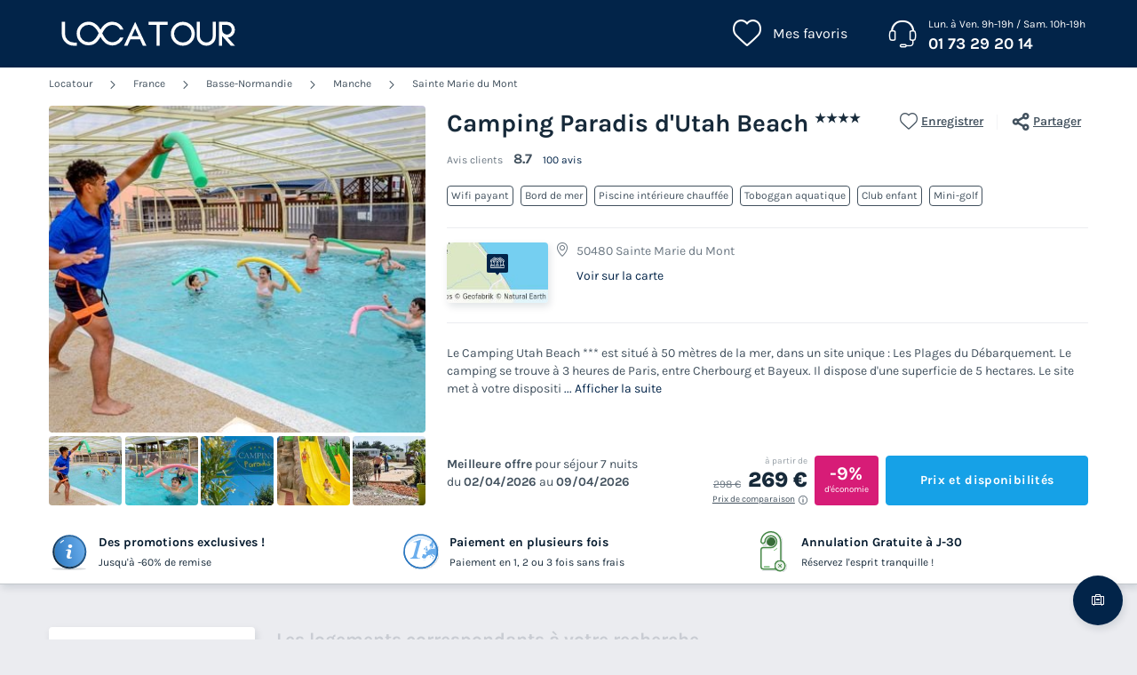

--- FILE ---
content_type: text/html; charset=UTF-8
request_url: https://www.locatour.com/campings/france/sainte-marie-du-mont/camping-paradis-d-utah-beach-78444
body_size: 247486
content:
<!DOCTYPE html>
<html lang="fr">
            <head>
                                            <title>Locatour Voyages - Camping et Location de vacances</title>

    <meta name="description" content="Trouvez votre prochain séjour en camping avec Locatour voyages. Découvrez les meilleurs offres mobil home et bungalow à petit prix."/>

    <meta name="viewport" content="width=device-width, initial-scale=1, maximum-scale=1"/>

    <meta name="robots" content="noindex, nofollow" />

    <meta charset="utf-8" />

    <meta http-equiv="X-UA-Compatible" content="IE=edge" />

    <link rel="canonical" href="https://www.locatour.com/campings/france/sainte-marie-du-mont/camping-paradis-d-utah-beach-78444" />


            
                                        
                                        
                            <script>(function(){var dbpr=100;if(Math.random()*100>100-dbpr){var d="dbbRum",w=window,o=document,a=addEventListener,scr=o.createElement("script");scr.async=!0;w[d]=w[d]||[];w[d].push(["presampling",dbpr]);["error","unhandledrejection"].forEach(function(t){a(t,function(e){w[d].push([t,e])});});scr.src="https://cdn.debugbear.com/sODoPm3rRY3A.js";o.head.appendChild(scr);}})()</script>

<script>
    var iconsFontPath = 'https://assets.campings.com/assets/shared/fonts/dca-icons.0a38bbc6.woff2';
</script>

            
                            <!-- DATALAYER START -->
    <script>
        coreGtmId = "GTM-WH9TWJ";
        pageDataLayer = {"GTM-WH9TWJ":[]};
        pageDataLayerCache = {"GTM-WH9TWJ":[{"page_category":"product page","page_language":"fr_FR","environment_brand":"locatour","user_login_status":"logged out","pageType":"product","event":"page_view"},{"feature_video":false,"product_data":{"product_id":78444,"product_name":"Camping Paradis d'Utah Beach","product_state":"active","product_offers_type":"mixed","product_ratings_count":100,"product_ratings_score":8.7,"product_country":"France","product_region":"Basse-Normandie","product_department":"Manche","product_city":"Sainte Marie du Mont"},"event":"view_item"}]};
        pageData = new (function (data) {
            this.data = data;
            this.getDataForTag = function (tag) {
                return this.data[tag];
            };
            this.addData = function (tagId, extraData) {
                if (!extraData || Array.isArray(extraData)) {
                    return;
                }

                var that = this;
                if (!that.data[tagId] || Array.isArray(that.data[tagId])) {
                    that.data[tagId] = {};
                }
                Object.keys(extraData).forEach(function (field) {
                    that.data[tagId][field] = extraData[field];
                });
            };
        })({"GTM-WH9TWJ":{"page_category":"product page","product":{"product_data":{"product_id":78444,"product_name":"Camping Paradis d'Utah Beach","product_state":"active","product_offers_type":"mixed","product_ratings_count":100,"product_ratings_score":8.7,"product_country":"France","product_region":"Basse-Normandie","product_department":"Manche","product_city":"Sainte Marie du Mont"}},"accommodations":{"144029":{"accommodation_data":{"accommodation_id":144029,"accommodation_name":"CHALET 4 personnes - CONFORT+ (2 chambres)","accommodation_type":"chalet"}},"156588":{"accommodation_data":{"accommodation_id":156588,"accommodation_name":"TENTE TOILE ET BOIS 5 personnes - LODGE PREMIUM SWEET","accommodation_type":"canvas_wooden_tent"}},"256178":{"accommodation_data":{"accommodation_id":256178,"accommodation_name":"CHALET 6 personnes - CONFORT+ 35M\u00b2","accommodation_type":"chalet"}},"144027":{"accommodation_data":{"accommodation_id":144027,"accommodation_name":"MOBILHOME 4 personnes - CONFORT+  27m\u00b2","accommodation_type":"mobile_home"}},"144028":{"accommodation_data":{"accommodation_id":144028,"accommodation_name":"TENTE TOILE ET BOIS 4 personnes - TENTE TOILE PREMIUM (sans sanitaires)","accommodation_type":"canvas_wooden_tent"}},"144030":{"accommodation_data":{"accommodation_id":144030,"accommodation_name":"CHALET 6 personnes - CONFORT+ (3 chambres)","accommodation_type":"chalet"}},"156582":{"accommodation_data":{"accommodation_id":156582,"accommodation_name":"BUNGALOW TOIL\u00c9 2 personnes - COCOSWEET (sans sanitaires)","accommodation_type":"canvas_bungalow"}},"156586":{"accommodation_data":{"accommodation_id":156586,"accommodation_name":"H\u00c9BERGEMENT INSOLITE 2 personnes - CAMP ETOILE (sans sanitaires)","accommodation_type":"unusual"}},"156587":{"accommodation_data":{"accommodation_id":156587,"accommodation_name":"MOBILHOME 6 personnes - CONFORT+ 35M\u00b2","accommodation_type":"mobile_home"}},"156589":{"accommodation_data":{"accommodation_id":156589,"accommodation_name":"MOBILHOME 4 personnes - PMR","accommodation_type":"mobile_home"}},"156590":{"accommodation_data":{"accommodation_id":156590,"accommodation_name":"MOBILHOME 4 personnes - CONFORT 27M\u00b2","accommodation_type":"mobile_home"}},"181626":{"accommodation_data":{"accommodation_id":181626,"accommodation_name":"CHALET 2 personnes - Chalet 16 m\u00b2 Confort +","accommodation_type":"chalet"}}},"searchType":"accommodation results","offers":{"144029":{"offer_data":{"offer_id":"45632666#1418606","offer_base_amount":269,"offer_total_amount":269,"offer_checking_date":"2026-04-02","offer_checkout_date":"2026-04-09","offer_nb_nights":7,"offer_discount_amount":29}},"156588":{"offer_data":{"offer_id":"45632522#2080138","offer_base_amount":299,"offer_total_amount":299,"offer_checking_date":"2026-04-01","offer_checkout_date":"2026-04-08","offer_nb_nights":7,"offer_discount_amount":35}},"256178":{"offer_data":{"offer_id":"45632522#4794924","offer_base_amount":329,"offer_total_amount":329,"offer_checking_date":"2026-04-01","offer_checkout_date":"2026-04-08","offer_nb_nights":7,"offer_discount_amount":35}}}}});
    </script>
<!-- DATALAYER END -->

            
                        
    <link rel="stylesheet" href="https://assets.campings.com/assets/shared/vendor.1112a5db.253583.css" />
    <link rel="stylesheet" href="https://assets.campings.com/assets/shared/theme_common.97f17428.253583.css" />

            
    <link rel="stylesheet" href="https://assets.campings.com/assets/shared/theme_product.bfaa593d.253583.css"/>
                                    
                        
    <link rel="stylesheet" href="https://assets.campings.com/assets/shared/brand.7e1b99d8.253583.css" />

            
                        
    <script defer src="https://assets.campings.com/assets/shared/vendor.fd9b470d.253583.js"></script>
    <script defer src="https://assets.campings.com/assets/shared/theme_common.7c5310ec.253583.js"></script>
    <script defer src="https://assets.campings.com/assets/shared/seo_link.e62096d6.253583.js"></script>

            
    <script defer src="https://assets.campings.com/assets/shared/theme_product.dde6c27d.253583.js"></script>
                                    
                                    
            <link rel="icon" type="image/x-icon" href="https://assets.campings.com/assets/shared/images/favicons/favicon.ef0a2b7b.ico"/>
        </head>
    
            <body data-pagetype="product" data-locale="fr_FR" data-application-id="site-locatour-fr-fr" data-default-path="/">
                                <!-- Google Tag Manager -->
<noscript>
    <iframe src="//www.googletagmanager.com/ns.html?id=GTM-WH9TWJ" height="0" width="0" style="display:none;visibility:hidden"></iframe>
</noscript>
<script>
    GTMWH9TWJData = pageDataLayer['GTM-WH9TWJ'];

    (function(w,d,s,l,i){
        w[l]=w[l]||[];w[l].push({'gtm.start': new Date().getTime(),event:'gtm.js'});
        var f=d.getElementsByTagName(s)[0], j=d.createElement(s), dl=l!='pageDataLayer'?'&l='+l:'';
        j.async=true;        j.src='//www.googletagmanager.com/gtm.js?id='+i+dl;f.parentNode.insertBefore(j,f);
    })(window,document,'script','GTMWH9TWJData','GTM-WH9TWJ');
</script>
<!-- End Google Tag Manager -->

    

                <div class="app-content app-campings">
                                                                        

<header class="header">
            <div class="header__main">
        <div class="block-container header__content">
                        <div class="header__logo">
                


<a
        class="site__logo"
        href="/"
                        >    

<img
        src="https://assets.campings.com/assets/shared/images/logos/logo.362d5975.svg"
        alt="Locatour"
        title="Locatour"
    />

</a>                                
            </div>
            
                        <div class="header__menus">
                                        <div id="favorite_menu" class="header__menu menu__favorite" data-favorite-namespace="site-locatour-fr-fr">
        


<span
        class="menu__block"
        data-seo-link-href="L2Zhdm9yaXRl"
                        ><span class="menu__icon"></span>
                <span class="menu__title">Mes favoris</span></span>    </div>
                
                                                <div class="header__menu menu__phone">
                    <div class="menu__block">
                        <a class="menu__icon" href="tel:0173292014"></a>
                        <div class="menu__title">
                            <div class="phone__opening-hours">Lun. à Ven. 9h-19h / Sam. 10h-19h</div>                            <div class="phone__number">
                                <a href="tel:0173292014">01 73 29 20 14</a>
                            </div>
                            <span class="phone__call-cost">    (prix d&#039;un appel local)</span>
                        </div>
                    </div>
                </div>
                                
                                                            </div>
            
                        <button id="header-nav-toggle" class="header__nav-toggle"></button>
                    </div>
    </div>
    
                            </header>
                        
                            

<div class="dca-customer-zone__quick-access">
    <a href="/customer-zone/my-booking" class="dca-customer-zone__access-icon" rel="nofollow"></a>
    <div class="dca-customer-zone__access-tooltip">Accéder à mes réservations</div>
</div>
                                
                                            <script>
        if (!partialsConfig) { var partialsConfig = {}; }
        partialsConfig['product'] = { url: '/campings/france/sainte-marie-du-mont/camping-paradis-d-utah-beach-78444', ids: 'results,bestOffer,sidebarFilters' };
    </script>
        <main id="product-main" data-last-seen="78444">
        <!-- gen: 1768971231 -->

        <section class="top__block">
            <div class="block-container">
                                                <div class="dca-breadcrumb"><a href="https://www.locatour.com/" class="dca-breadcrumb__link">Locatour</a>
        <i class="dca-breadcrumb__arrow"></i>
        <a href="https://www.locatour.com/mobil-home/camping-pays_france" class="dca-breadcrumb__link">France</a>
        <i class="dca-breadcrumb__arrow"></i>
        <a href="https://www.locatour.com/mobil-home/camping-region_basse-normandie" class="dca-breadcrumb__link">Basse-Normandie</a>
        <i class="dca-breadcrumb__arrow"></i>
        <a href="https://www.locatour.com/mobil-home/camping-departement_manche" class="dca-breadcrumb__link">Manche</a>
        <i class="dca-breadcrumb__arrow"></i>
        <a href="https://www.locatour.com/mobil-home/camping-ville_sainte-marie-du-mont" class="dca-breadcrumb__link">Sainte Marie du Mont</a>
        </div>

<script type="application/ld+json">
    {"@context":"http:\/\/schema.org","@type":"BreadcrumbList","itemListElement":[{"@type":"ListItem","position":1,"item":{"name":"Locatour","@id":"https:\/\/www.locatour.com\/"}},{"@type":"ListItem","position":2,"item":{"name":"France","@id":"https:\/\/www.locatour.com\/mobil-home\/camping-pays_france"}},{"@type":"ListItem","position":3,"item":{"name":"Basse-Normandie","@id":"https:\/\/www.locatour.com\/mobil-home\/camping-region_basse-normandie"}},{"@type":"ListItem","position":4,"item":{"name":"Manche","@id":"https:\/\/www.locatour.com\/mobil-home\/camping-departement_manche"}},{"@type":"ListItem","position":5,"item":{"name":"Sainte Marie du Mont","@id":"https:\/\/www.locatour.com\/mobil-home\/camping-ville_sainte-marie-du-mont"}},{"@type":"ListItem","position":6,"item":{"name":"Camping Paradis d'Utah Beach"}}]}
</script>                            
                <div class="product__content">
                                                            


<div class="product__images dca-images-slider ">
                        <div class="images__tags">
                            </div>
                <div class="product__images-large swiper" id="gallery">
            <div class="swiper-wrapper">
                                    <div class="swiper-slide">
                        <div class="image-wrapper">
                            
                                                                                        
                            

<img
        src="https://www.campings.com/img/_/landscape-medium/78444/01e0cd26-6dfb-4f2a-aced-b6f9ccd8c461.jpg/camping-paradis-d-utah-beach-78444-1.jpg"
            alt="Camping Paradis d&#039;Utah Beach - Camping Manche"
            title="Camping Paradis d&#039;Utah Beach"
            data-index="0"
            data-zoom-id="zoom-medias-panel-product-78444"
    />
<noscript>
    <img
                src="https://www.campings.com/img/_/landscape-medium/78444/01e0cd26-6dfb-4f2a-aced-b6f9ccd8c461.jpg/camping-paradis-d-utah-beach-78444-1.jpg"
                                    alt="Camping Paradis d&#039;Utah Beach - Camping Manche"
                            title="Camping Paradis d&#039;Utah Beach"
                            data-index="0"
                            data-zoom-id="zoom-medias-panel-product-78444"
                        />
</noscript>

                        </div>
                    </div>
                                    <div class="swiper-slide">
                        <div class="image-wrapper">
                            
                                                                                        
                            
    
<img
        src="https://www.campings.com/img/_/landscape-medium/78444/17f9baec-08f7-4fbf-b969-28722cb1e418.JPG/camping-paradis-d-utah-beach-78444-2.jpg"
            alt="Camping Paradis d&#039;Utah Beach - Camping Manche - Image N°2"
            title="Camping Paradis d&#039;Utah Beach"
            data-index="1"
            data-zoom-id="zoom-medias-panel-product-78444"
            loading="lazy"
    />
<noscript>
    <img
                src="https://www.campings.com/img/_/landscape-medium/78444/17f9baec-08f7-4fbf-b969-28722cb1e418.JPG/camping-paradis-d-utah-beach-78444-2.jpg"
                                    alt="Camping Paradis d&#039;Utah Beach - Camping Manche - Image N°2"
                            title="Camping Paradis d&#039;Utah Beach"
                            data-index="1"
                            data-zoom-id="zoom-medias-panel-product-78444"
                            loading="lazy"
                        />
</noscript>

                        </div>
                    </div>
                                    <div class="swiper-slide">
                        <div class="image-wrapper">
                            
                                                                                        
                            
    
<img
        src="https://www.campings.com/img/_/landscape-medium/78444/d83442fd-89e7-4808-9faf-b23ec5f0f180.jpg/camping-paradis-d-utah-beach-78444-3.jpg"
            alt="Camping Paradis d&#039;Utah Beach - Camping Manche - Image N°3"
            title="Camping Paradis d&#039;Utah Beach"
            data-index="2"
            data-zoom-id="zoom-medias-panel-product-78444"
            loading="lazy"
    />
<noscript>
    <img
                src="https://www.campings.com/img/_/landscape-medium/78444/d83442fd-89e7-4808-9faf-b23ec5f0f180.jpg/camping-paradis-d-utah-beach-78444-3.jpg"
                                    alt="Camping Paradis d&#039;Utah Beach - Camping Manche - Image N°3"
                            title="Camping Paradis d&#039;Utah Beach"
                            data-index="2"
                            data-zoom-id="zoom-medias-panel-product-78444"
                            loading="lazy"
                        />
</noscript>

                        </div>
                    </div>
                                    <div class="swiper-slide">
                        <div class="image-wrapper">
                            
                                                                                        
                            
    
<img
        src="https://www.campings.com/img/_/landscape-medium/78444/275bdacc-728d-435e-8f00-5b159084e67c.jpg/camping-paradis-d-utah-beach-78444-4.jpg"
            alt="Camping Paradis d&#039;Utah Beach - Camping Manche - Image N°4"
            title="Camping Paradis d&#039;Utah Beach"
            data-index="3"
            data-zoom-id="zoom-medias-panel-product-78444"
            loading="lazy"
    />
<noscript>
    <img
                src="https://www.campings.com/img/_/landscape-medium/78444/275bdacc-728d-435e-8f00-5b159084e67c.jpg/camping-paradis-d-utah-beach-78444-4.jpg"
                                    alt="Camping Paradis d&#039;Utah Beach - Camping Manche - Image N°4"
                            title="Camping Paradis d&#039;Utah Beach"
                            data-index="3"
                            data-zoom-id="zoom-medias-panel-product-78444"
                            loading="lazy"
                        />
</noscript>

                        </div>
                    </div>
                                    <div class="swiper-slide">
                        <div class="image-wrapper">
                            
                                                                                        
                            
    
<img
        src="https://www.campings.com/img/_/landscape-medium/78444/5ccc2103-960c-4a08-86aa-8257eb610038.jpg/camping-paradis-d-utah-beach-78444-5.jpg"
            alt="Camping Paradis d&#039;Utah Beach - Camping Manche - Image N°5"
            title="Camping Paradis d&#039;Utah Beach"
            data-index="4"
            data-zoom-id="zoom-medias-panel-product-78444"
            loading="lazy"
    />
<noscript>
    <img
                src="https://www.campings.com/img/_/landscape-medium/78444/5ccc2103-960c-4a08-86aa-8257eb610038.jpg/camping-paradis-d-utah-beach-78444-5.jpg"
                                    alt="Camping Paradis d&#039;Utah Beach - Camping Manche - Image N°5"
                            title="Camping Paradis d&#039;Utah Beach"
                            data-index="4"
                            data-zoom-id="zoom-medias-panel-product-78444"
                            loading="lazy"
                        />
</noscript>

                        </div>
                    </div>
                                    <div class="swiper-slide">
                        <div class="image-wrapper">
                            
                                                                                        
                            
    
<img
        src="https://www.campings.com/img/_/landscape-medium/78444/90ab6a32-f3e2-4d7f-8f8a-e31e4fc59f35.jpg/camping-paradis-d-utah-beach-78444-6.jpg"
            alt="Camping Paradis d&#039;Utah Beach - Camping Manche - Image N°6"
            title="Camping Paradis d&#039;Utah Beach"
            data-index="5"
            data-zoom-id="zoom-medias-panel-product-78444"
            loading="lazy"
    />
<noscript>
    <img
                src="https://www.campings.com/img/_/landscape-medium/78444/90ab6a32-f3e2-4d7f-8f8a-e31e4fc59f35.jpg/camping-paradis-d-utah-beach-78444-6.jpg"
                                    alt="Camping Paradis d&#039;Utah Beach - Camping Manche - Image N°6"
                            title="Camping Paradis d&#039;Utah Beach"
                            data-index="5"
                            data-zoom-id="zoom-medias-panel-product-78444"
                            loading="lazy"
                        />
</noscript>

                        </div>
                    </div>
                                    <div class="swiper-slide">
                        <div class="image-wrapper">
                            
                                                                                        
                            
    
<img
        src="https://www.campings.com/img/_/landscape-medium/78444/feaed628-378c-4fcf-ba4c-581ffd64d70c.JPG/camping-paradis-d-utah-beach-78444-7.jpg"
            alt="Camping Paradis d&#039;Utah Beach - Camping Manche - Image N°7"
            title="Camping Paradis d&#039;Utah Beach"
            data-index="6"
            data-zoom-id="zoom-medias-panel-product-78444"
            loading="lazy"
    />
<noscript>
    <img
                src="https://www.campings.com/img/_/landscape-medium/78444/feaed628-378c-4fcf-ba4c-581ffd64d70c.JPG/camping-paradis-d-utah-beach-78444-7.jpg"
                                    alt="Camping Paradis d&#039;Utah Beach - Camping Manche - Image N°7"
                            title="Camping Paradis d&#039;Utah Beach"
                            data-index="6"
                            data-zoom-id="zoom-medias-panel-product-78444"
                            loading="lazy"
                        />
</noscript>

                        </div>
                    </div>
                                    <div class="swiper-slide">
                        <div class="image-wrapper">
                            
                                                                                        
                            
    
<img
        src="https://www.campings.com/img/_/landscape-medium/78444/d0001826-38b2-46d7-a79a-c32f845da813.jpg/camping-paradis-d-utah-beach-78444-8.jpg"
            alt="Camping Paradis d&#039;Utah Beach - Camping Manche - Image N°8"
            title="Camping Paradis d&#039;Utah Beach"
            data-index="7"
            data-zoom-id="zoom-medias-panel-product-78444"
            loading="lazy"
    />
<noscript>
    <img
                src="https://www.campings.com/img/_/landscape-medium/78444/d0001826-38b2-46d7-a79a-c32f845da813.jpg/camping-paradis-d-utah-beach-78444-8.jpg"
                                    alt="Camping Paradis d&#039;Utah Beach - Camping Manche - Image N°8"
                            title="Camping Paradis d&#039;Utah Beach"
                            data-index="7"
                            data-zoom-id="zoom-medias-panel-product-78444"
                            loading="lazy"
                        />
</noscript>

                        </div>
                    </div>
                                    <div class="swiper-slide">
                        <div class="image-wrapper">
                            
                                                                                        
                            
    
<img
        src="https://www.campings.com/img/_/landscape-medium/78444/9d79fdcd-c3b3-4f43-a47b-1173ad7ee1cb.JPG/camping-paradis-d-utah-beach-78444-9.jpg"
            alt="Camping Paradis d&#039;Utah Beach - Camping Manche - Image N°9"
            title="Camping Paradis d&#039;Utah Beach"
            data-index="8"
            data-zoom-id="zoom-medias-panel-product-78444"
            loading="lazy"
    />
<noscript>
    <img
                src="https://www.campings.com/img/_/landscape-medium/78444/9d79fdcd-c3b3-4f43-a47b-1173ad7ee1cb.JPG/camping-paradis-d-utah-beach-78444-9.jpg"
                                    alt="Camping Paradis d&#039;Utah Beach - Camping Manche - Image N°9"
                            title="Camping Paradis d&#039;Utah Beach"
                            data-index="8"
                            data-zoom-id="zoom-medias-panel-product-78444"
                            loading="lazy"
                        />
</noscript>

                        </div>
                    </div>
                                    <div class="swiper-slide">
                        <div class="image-wrapper">
                            
                                                                                        
                            
    
<img
        src="https://www.campings.com/img/_/landscape-medium/78444/3c653bc3-8655-4f70-a20f-628f2e6001d9.JPG/camping-paradis-d-utah-beach-78444-10.jpg"
            alt="Camping Paradis d&#039;Utah Beach - Camping Manche - Image N°10"
            title="Camping Paradis d&#039;Utah Beach"
            data-index="9"
            data-zoom-id="zoom-medias-panel-product-78444"
            loading="lazy"
    />
<noscript>
    <img
                src="https://www.campings.com/img/_/landscape-medium/78444/3c653bc3-8655-4f70-a20f-628f2e6001d9.JPG/camping-paradis-d-utah-beach-78444-10.jpg"
                                    alt="Camping Paradis d&#039;Utah Beach - Camping Manche - Image N°10"
                            title="Camping Paradis d&#039;Utah Beach"
                            data-index="9"
                            data-zoom-id="zoom-medias-panel-product-78444"
                            loading="lazy"
                        />
</noscript>

                        </div>
                    </div>
                                    <div class="swiper-slide">
                        <div class="image-wrapper">
                            
                                                                                        
                            
    
<img
        src="https://www.campings.com/img/_/landscape-medium/78444/22156a1d-2aab-4f21-9970-8904051adb33.JPG/camping-paradis-d-utah-beach-78444-11.jpg"
            alt="Camping Paradis d&#039;Utah Beach - Camping Manche - Image N°11"
            title="Camping Paradis d&#039;Utah Beach"
            data-index="10"
            data-zoom-id="zoom-medias-panel-product-78444"
            loading="lazy"
    />
<noscript>
    <img
                src="https://www.campings.com/img/_/landscape-medium/78444/22156a1d-2aab-4f21-9970-8904051adb33.JPG/camping-paradis-d-utah-beach-78444-11.jpg"
                                    alt="Camping Paradis d&#039;Utah Beach - Camping Manche - Image N°11"
                            title="Camping Paradis d&#039;Utah Beach"
                            data-index="10"
                            data-zoom-id="zoom-medias-panel-product-78444"
                            loading="lazy"
                        />
</noscript>

                        </div>
                    </div>
                                    <div class="swiper-slide">
                        <div class="image-wrapper">
                            
                                                                                        
                            
    
<img
        src="https://www.campings.com/img/_/landscape-medium/78444/420a7e28-6cf1-4f25-9a72-fd184f6ab040.JPG/camping-paradis-d-utah-beach-78444-12.jpg"
            alt="Camping Paradis d&#039;Utah Beach - Camping Manche - Image N°12"
            title="Camping Paradis d&#039;Utah Beach"
            data-index="11"
            data-zoom-id="zoom-medias-panel-product-78444"
            loading="lazy"
    />
<noscript>
    <img
                src="https://www.campings.com/img/_/landscape-medium/78444/420a7e28-6cf1-4f25-9a72-fd184f6ab040.JPG/camping-paradis-d-utah-beach-78444-12.jpg"
                                    alt="Camping Paradis d&#039;Utah Beach - Camping Manche - Image N°12"
                            title="Camping Paradis d&#039;Utah Beach"
                            data-index="11"
                            data-zoom-id="zoom-medias-panel-product-78444"
                            loading="lazy"
                        />
</noscript>

                        </div>
                    </div>
                                    <div class="swiper-slide">
                        <div class="image-wrapper">
                            
                                                                                        
                            
    
<img
        src="https://www.campings.com/img/_/landscape-medium/78444/d7555946-beee-48c7-922c-11008034d175.jpg/camping-paradis-d-utah-beach-78444-13.jpg"
            alt="Camping Paradis d&#039;Utah Beach - Camping Manche - Image N°13"
            title="Camping Paradis d&#039;Utah Beach"
            data-index="12"
            data-zoom-id="zoom-medias-panel-product-78444"
            loading="lazy"
    />
<noscript>
    <img
                src="https://www.campings.com/img/_/landscape-medium/78444/d7555946-beee-48c7-922c-11008034d175.jpg/camping-paradis-d-utah-beach-78444-13.jpg"
                                    alt="Camping Paradis d&#039;Utah Beach - Camping Manche - Image N°13"
                            title="Camping Paradis d&#039;Utah Beach"
                            data-index="12"
                            data-zoom-id="zoom-medias-panel-product-78444"
                            loading="lazy"
                        />
</noscript>

                        </div>
                    </div>
                                    <div class="swiper-slide">
                        <div class="image-wrapper">
                            
                                                                                        
                            
    
<img
        src="https://www.campings.com/img/_/landscape-medium/78444/c8972caf-90d8-4f4f-b11c-f1b87ec6be3c.JPG/camping-paradis-d-utah-beach-78444-14.jpg"
            alt="Camping Paradis d&#039;Utah Beach - Camping Manche - Image N°14"
            title="Camping Paradis d&#039;Utah Beach"
            data-index="13"
            data-zoom-id="zoom-medias-panel-product-78444"
            loading="lazy"
    />
<noscript>
    <img
                src="https://www.campings.com/img/_/landscape-medium/78444/c8972caf-90d8-4f4f-b11c-f1b87ec6be3c.JPG/camping-paradis-d-utah-beach-78444-14.jpg"
                                    alt="Camping Paradis d&#039;Utah Beach - Camping Manche - Image N°14"
                            title="Camping Paradis d&#039;Utah Beach"
                            data-index="13"
                            data-zoom-id="zoom-medias-panel-product-78444"
                            loading="lazy"
                        />
</noscript>

                        </div>
                    </div>
                                    <div class="swiper-slide">
                        <div class="image-wrapper">
                            
                                                                                        
                            
    
<img
        src="https://www.campings.com/img/_/landscape-medium/78444/de84c659-2984-43e1-beb3-1a40e76e6bfc.jpg/camping-paradis-d-utah-beach-78444-15.jpg"
            alt="Camping Paradis d&#039;Utah Beach - Camping Manche - Image N°15"
            title="Camping Paradis d&#039;Utah Beach"
            data-index="14"
            data-zoom-id="zoom-medias-panel-product-78444"
            loading="lazy"
    />
<noscript>
    <img
                src="https://www.campings.com/img/_/landscape-medium/78444/de84c659-2984-43e1-beb3-1a40e76e6bfc.jpg/camping-paradis-d-utah-beach-78444-15.jpg"
                                    alt="Camping Paradis d&#039;Utah Beach - Camping Manche - Image N°15"
                            title="Camping Paradis d&#039;Utah Beach"
                            data-index="14"
                            data-zoom-id="zoom-medias-panel-product-78444"
                            loading="lazy"
                        />
</noscript>

                        </div>
                    </div>
                                    <div class="swiper-slide">
                        <div class="image-wrapper">
                            
                                                                                        
                            
    
<img
        src="https://www.campings.com/img/_/landscape-medium/78444/26c40860-3afb-465f-bf7d-85fc908d5f7c.jpg/camping-paradis-d-utah-beach-78444-16.jpg"
            alt="Camping Paradis d&#039;Utah Beach - Camping Manche - Image N°16"
            title="Camping Paradis d&#039;Utah Beach"
            data-index="15"
            data-zoom-id="zoom-medias-panel-product-78444"
            loading="lazy"
    />
<noscript>
    <img
                src="https://www.campings.com/img/_/landscape-medium/78444/26c40860-3afb-465f-bf7d-85fc908d5f7c.jpg/camping-paradis-d-utah-beach-78444-16.jpg"
                                    alt="Camping Paradis d&#039;Utah Beach - Camping Manche - Image N°16"
                            title="Camping Paradis d&#039;Utah Beach"
                            data-index="15"
                            data-zoom-id="zoom-medias-panel-product-78444"
                            loading="lazy"
                        />
</noscript>

                        </div>
                    </div>
                                    <div class="swiper-slide">
                        <div class="image-wrapper">
                            
                                                                                        
                            
    
<img
        src="https://www.campings.com/img/_/landscape-medium/78444/58858521-fea9-4a12-b7cb-bb1b34318759.jpg/camping-paradis-d-utah-beach-78444-17.jpg"
            alt="Camping Paradis d&#039;Utah Beach - Camping Manche - Image N°17"
            title="Camping Paradis d&#039;Utah Beach"
            data-index="16"
            data-zoom-id="zoom-medias-panel-product-78444"
            loading="lazy"
    />
<noscript>
    <img
                src="https://www.campings.com/img/_/landscape-medium/78444/58858521-fea9-4a12-b7cb-bb1b34318759.jpg/camping-paradis-d-utah-beach-78444-17.jpg"
                                    alt="Camping Paradis d&#039;Utah Beach - Camping Manche - Image N°17"
                            title="Camping Paradis d&#039;Utah Beach"
                            data-index="16"
                            data-zoom-id="zoom-medias-panel-product-78444"
                            loading="lazy"
                        />
</noscript>

                        </div>
                    </div>
                                    <div class="swiper-slide">
                        <div class="image-wrapper">
                            
                                                                                        
                            
    
<img
        src="https://www.campings.com/img/_/landscape-medium/78444/257a8ff7-3ef1-4074-8e6d-92c312ea352d.jpg/camping-paradis-d-utah-beach-78444-18.jpg"
            alt="Camping Paradis d&#039;Utah Beach - Camping Manche - Image N°18"
            title="Camping Paradis d&#039;Utah Beach"
            data-index="17"
            data-zoom-id="zoom-medias-panel-product-78444"
            loading="lazy"
    />
<noscript>
    <img
                src="https://www.campings.com/img/_/landscape-medium/78444/257a8ff7-3ef1-4074-8e6d-92c312ea352d.jpg/camping-paradis-d-utah-beach-78444-18.jpg"
                                    alt="Camping Paradis d&#039;Utah Beach - Camping Manche - Image N°18"
                            title="Camping Paradis d&#039;Utah Beach"
                            data-index="17"
                            data-zoom-id="zoom-medias-panel-product-78444"
                            loading="lazy"
                        />
</noscript>

                        </div>
                    </div>
                                    <div class="swiper-slide">
                        <div class="image-wrapper">
                            
                                                                                        
                            
    
<img
        src="https://www.campings.com/img/_/landscape-medium/78444/70a9dd71-a080-4867-8d56-01f8085c7408.JPG/camping-paradis-d-utah-beach-78444-19.jpg"
            alt="Camping Paradis d&#039;Utah Beach - Camping Manche - Image N°19"
            title="Camping Paradis d&#039;Utah Beach"
            data-index="18"
            data-zoom-id="zoom-medias-panel-product-78444"
            loading="lazy"
    />
<noscript>
    <img
                src="https://www.campings.com/img/_/landscape-medium/78444/70a9dd71-a080-4867-8d56-01f8085c7408.JPG/camping-paradis-d-utah-beach-78444-19.jpg"
                                    alt="Camping Paradis d&#039;Utah Beach - Camping Manche - Image N°19"
                            title="Camping Paradis d&#039;Utah Beach"
                            data-index="18"
                            data-zoom-id="zoom-medias-panel-product-78444"
                            loading="lazy"
                        />
</noscript>

                        </div>
                    </div>
                                    <div class="swiper-slide">
                        <div class="image-wrapper">
                            
                                                                                        
                            
    
<img
        src="https://www.campings.com/img/_/landscape-medium/78444/b353622a-face-4889-8a90-ef40011c03fe.jpg/camping-paradis-d-utah-beach-78444-20.jpg"
            alt="Camping Paradis d&#039;Utah Beach - Camping Manche - Image N°20"
            title="Camping Paradis d&#039;Utah Beach"
            data-index="19"
            data-zoom-id="zoom-medias-panel-product-78444"
            loading="lazy"
    />
<noscript>
    <img
                src="https://www.campings.com/img/_/landscape-medium/78444/b353622a-face-4889-8a90-ef40011c03fe.jpg/camping-paradis-d-utah-beach-78444-20.jpg"
                                    alt="Camping Paradis d&#039;Utah Beach - Camping Manche - Image N°20"
                            title="Camping Paradis d&#039;Utah Beach"
                            data-index="19"
                            data-zoom-id="zoom-medias-panel-product-78444"
                            loading="lazy"
                        />
</noscript>

                        </div>
                    </div>
                                    <div class="swiper-slide">
                        <div class="image-wrapper">
                            
                                                                                        
                            
    
<img
        src="https://www.campings.com/img/_/landscape-medium/78444/d9a645a6-3945-4f6c-b16e-7faca1d72ba9.jpg/camping-paradis-d-utah-beach-78444-21.jpg"
            alt="Camping Paradis d&#039;Utah Beach - Camping Manche - Image N°21"
            title="Camping Paradis d&#039;Utah Beach"
            data-index="20"
            data-zoom-id="zoom-medias-panel-product-78444"
            loading="lazy"
    />
<noscript>
    <img
                src="https://www.campings.com/img/_/landscape-medium/78444/d9a645a6-3945-4f6c-b16e-7faca1d72ba9.jpg/camping-paradis-d-utah-beach-78444-21.jpg"
                                    alt="Camping Paradis d&#039;Utah Beach - Camping Manche - Image N°21"
                            title="Camping Paradis d&#039;Utah Beach"
                            data-index="20"
                            data-zoom-id="zoom-medias-panel-product-78444"
                            loading="lazy"
                        />
</noscript>

                        </div>
                    </div>
                                    <div class="swiper-slide">
                        <div class="image-wrapper">
                            
                                                                                        
                            
    
<img
        src="https://www.campings.com/img/_/landscape-medium/78444/705c173e-2c09-4f35-9d9b-f1ad2902f5ad.jpg/camping-paradis-d-utah-beach-78444-22.jpg"
            alt="Camping Paradis d&#039;Utah Beach - Camping Manche - Image N°22"
            title="Camping Paradis d&#039;Utah Beach"
            data-index="21"
            data-zoom-id="zoom-medias-panel-product-78444"
            loading="lazy"
    />
<noscript>
    <img
                src="https://www.campings.com/img/_/landscape-medium/78444/705c173e-2c09-4f35-9d9b-f1ad2902f5ad.jpg/camping-paradis-d-utah-beach-78444-22.jpg"
                                    alt="Camping Paradis d&#039;Utah Beach - Camping Manche - Image N°22"
                            title="Camping Paradis d&#039;Utah Beach"
                            data-index="21"
                            data-zoom-id="zoom-medias-panel-product-78444"
                            loading="lazy"
                        />
</noscript>

                        </div>
                    </div>
                                    <div class="swiper-slide">
                        <div class="image-wrapper">
                            
                                                                                        
                            
    
<img
        src="https://www.campings.com/img/_/landscape-medium/78444/3a5f0b22-3592-4f8b-9575-dccf27893c7b.jpg/camping-paradis-d-utah-beach-78444-23.jpg"
            alt="Camping Paradis d&#039;Utah Beach - Camping Manche - Image N°23"
            title="Camping Paradis d&#039;Utah Beach"
            data-index="22"
            data-zoom-id="zoom-medias-panel-product-78444"
            loading="lazy"
    />
<noscript>
    <img
                src="https://www.campings.com/img/_/landscape-medium/78444/3a5f0b22-3592-4f8b-9575-dccf27893c7b.jpg/camping-paradis-d-utah-beach-78444-23.jpg"
                                    alt="Camping Paradis d&#039;Utah Beach - Camping Manche - Image N°23"
                            title="Camping Paradis d&#039;Utah Beach"
                            data-index="22"
                            data-zoom-id="zoom-medias-panel-product-78444"
                            loading="lazy"
                        />
</noscript>

                        </div>
                    </div>
                                    <div class="swiper-slide">
                        <div class="image-wrapper">
                            
                                                                                        
                            
    
<img
        src="https://www.campings.com/img/_/landscape-medium/78444/7f135956-16ae-495a-bc06-2370fd666ff9.jpg/camping-paradis-d-utah-beach-78444-24.jpg"
            alt="Camping Paradis d&#039;Utah Beach - Camping Manche - Image N°24"
            title="Camping Paradis d&#039;Utah Beach"
            data-index="23"
            data-zoom-id="zoom-medias-panel-product-78444"
            loading="lazy"
    />
<noscript>
    <img
                src="https://www.campings.com/img/_/landscape-medium/78444/7f135956-16ae-495a-bc06-2370fd666ff9.jpg/camping-paradis-d-utah-beach-78444-24.jpg"
                                    alt="Camping Paradis d&#039;Utah Beach - Camping Manche - Image N°24"
                            title="Camping Paradis d&#039;Utah Beach"
                            data-index="23"
                            data-zoom-id="zoom-medias-panel-product-78444"
                            loading="lazy"
                        />
</noscript>

                        </div>
                    </div>
                                    <div class="swiper-slide">
                        <div class="image-wrapper">
                            
                                                                                        
                            
    
<img
        src="https://www.campings.com/img/_/landscape-medium/78444/8934370f-bd46-4f9f-8a45-5094a15793a2.jpg/camping-paradis-d-utah-beach-78444-25.jpg"
            alt="Camping Paradis d&#039;Utah Beach - Camping Manche - Image N°25"
            title="Camping Paradis d&#039;Utah Beach"
            data-index="24"
            data-zoom-id="zoom-medias-panel-product-78444"
            loading="lazy"
    />
<noscript>
    <img
                src="https://www.campings.com/img/_/landscape-medium/78444/8934370f-bd46-4f9f-8a45-5094a15793a2.jpg/camping-paradis-d-utah-beach-78444-25.jpg"
                                    alt="Camping Paradis d&#039;Utah Beach - Camping Manche - Image N°25"
                            title="Camping Paradis d&#039;Utah Beach"
                            data-index="24"
                            data-zoom-id="zoom-medias-panel-product-78444"
                            loading="lazy"
                        />
</noscript>

                        </div>
                    </div>
                                    <div class="swiper-slide">
                        <div class="image-wrapper">
                            
                                                                                        
                            
    
<img
        src="https://www.campings.com/img/_/landscape-medium/78444/c367e887-a795-46cf-a4c9-176c2d003711.jpg/camping-paradis-d-utah-beach-78444-26.jpg"
            alt="Camping Paradis d&#039;Utah Beach - Camping Manche - Image N°26"
            title="Camping Paradis d&#039;Utah Beach"
            data-index="25"
            data-zoom-id="zoom-medias-panel-product-78444"
            loading="lazy"
    />
<noscript>
    <img
                src="https://www.campings.com/img/_/landscape-medium/78444/c367e887-a795-46cf-a4c9-176c2d003711.jpg/camping-paradis-d-utah-beach-78444-26.jpg"
                                    alt="Camping Paradis d&#039;Utah Beach - Camping Manche - Image N°26"
                            title="Camping Paradis d&#039;Utah Beach"
                            data-index="25"
                            data-zoom-id="zoom-medias-panel-product-78444"
                            loading="lazy"
                        />
</noscript>

                        </div>
                    </div>
                                    <div class="swiper-slide">
                        <div class="image-wrapper">
                            
                                                                                        
                            
    
<img
        src="https://www.campings.com/img/_/landscape-medium/78444/bda39345-6342-4f72-b9d0-c058b87f25a9.jpg/camping-paradis-d-utah-beach-78444-27.jpg"
            alt="Camping Paradis d&#039;Utah Beach - Camping Manche - Image N°27"
            title="Camping Paradis d&#039;Utah Beach"
            data-index="26"
            data-zoom-id="zoom-medias-panel-product-78444"
            loading="lazy"
    />
<noscript>
    <img
                src="https://www.campings.com/img/_/landscape-medium/78444/bda39345-6342-4f72-b9d0-c058b87f25a9.jpg/camping-paradis-d-utah-beach-78444-27.jpg"
                                    alt="Camping Paradis d&#039;Utah Beach - Camping Manche - Image N°27"
                            title="Camping Paradis d&#039;Utah Beach"
                            data-index="26"
                            data-zoom-id="zoom-medias-panel-product-78444"
                            loading="lazy"
                        />
</noscript>

                        </div>
                    </div>
                                    <div class="swiper-slide">
                        <div class="image-wrapper">
                            
                                                                                        
                            
    
<img
        src="https://www.campings.com/img/_/landscape-medium/78444/88089ec9-b706-4fc8-8b1c-3610d3de67bd.jpg/camping-paradis-d-utah-beach-78444-28.jpg"
            alt="Camping Paradis d&#039;Utah Beach - Camping Manche - Image N°28"
            title="Camping Paradis d&#039;Utah Beach"
            data-index="27"
            data-zoom-id="zoom-medias-panel-product-78444"
            loading="lazy"
    />
<noscript>
    <img
                src="https://www.campings.com/img/_/landscape-medium/78444/88089ec9-b706-4fc8-8b1c-3610d3de67bd.jpg/camping-paradis-d-utah-beach-78444-28.jpg"
                                    alt="Camping Paradis d&#039;Utah Beach - Camping Manche - Image N°28"
                            title="Camping Paradis d&#039;Utah Beach"
                            data-index="27"
                            data-zoom-id="zoom-medias-panel-product-78444"
                            loading="lazy"
                        />
</noscript>

                        </div>
                    </div>
                                    <div class="swiper-slide">
                        <div class="image-wrapper">
                            
                                                                                        
                            
    
<img
        src="https://www.campings.com/img/_/landscape-medium/78444/4b2a244a-e179-4ce8-9b80-6b9274948d2a.jpg/camping-paradis-d-utah-beach-78444-29.jpg"
            alt="Camping Paradis d&#039;Utah Beach - Camping Manche - Image N°29"
            title="Camping Paradis d&#039;Utah Beach"
            data-index="28"
            data-zoom-id="zoom-medias-panel-product-78444"
            loading="lazy"
    />
<noscript>
    <img
                src="https://www.campings.com/img/_/landscape-medium/78444/4b2a244a-e179-4ce8-9b80-6b9274948d2a.jpg/camping-paradis-d-utah-beach-78444-29.jpg"
                                    alt="Camping Paradis d&#039;Utah Beach - Camping Manche - Image N°29"
                            title="Camping Paradis d&#039;Utah Beach"
                            data-index="28"
                            data-zoom-id="zoom-medias-panel-product-78444"
                            loading="lazy"
                        />
</noscript>

                        </div>
                    </div>
                            </div>
            <div class="swiper-controls">
                <span id="gallery-prev" class="swiper-button-prev"></span>
                <span id="gallery-next" class="swiper-button-next"></span>
            </div>
        </div>
        <div class="product__images-small">
                        
                                            <div class="image__thumbnail image-wrapper">
                    
    
<img
        src="https://www.campings.com/img/_/square-extra-small/78444/01e0cd26-6dfb-4f2a-aced-b6f9ccd8c461.jpg/camping-paradis-d-utah-beach-78444-1.jpg"
            alt="Camping Paradis d&#039;Utah Beach"
            title="Camping Paradis d&#039;Utah Beach"
            data-index="0"
            data-zoom-id="zoom-medias-panel-product-78444"
            loading="lazy"
    />
<noscript>
    <img
                src="https://www.campings.com/img/_/square-extra-small/78444/01e0cd26-6dfb-4f2a-aced-b6f9ccd8c461.jpg/camping-paradis-d-utah-beach-78444-1.jpg"
                                    alt="Camping Paradis d&#039;Utah Beach"
                            title="Camping Paradis d&#039;Utah Beach"
                            data-index="0"
                            data-zoom-id="zoom-medias-panel-product-78444"
                            loading="lazy"
                        />
</noscript>



                                    </div>
                                            <div class="image__thumbnail image-wrapper">
                    
    
<img
        src="https://www.campings.com/img/_/square-extra-small/78444/17f9baec-08f7-4fbf-b969-28722cb1e418.JPG/camping-paradis-d-utah-beach-78444-2.jpg"
            alt="Camping Paradis d&#039;Utah Beach"
            title="Camping Paradis d&#039;Utah Beach"
            data-index="1"
            data-zoom-id="zoom-medias-panel-product-78444"
            loading="lazy"
    />
<noscript>
    <img
                src="https://www.campings.com/img/_/square-extra-small/78444/17f9baec-08f7-4fbf-b969-28722cb1e418.JPG/camping-paradis-d-utah-beach-78444-2.jpg"
                                    alt="Camping Paradis d&#039;Utah Beach"
                            title="Camping Paradis d&#039;Utah Beach"
                            data-index="1"
                            data-zoom-id="zoom-medias-panel-product-78444"
                            loading="lazy"
                        />
</noscript>



                                    </div>
                                            <div class="image__thumbnail image-wrapper">
                    
    
<img
        src="https://www.campings.com/img/_/square-extra-small/78444/d83442fd-89e7-4808-9faf-b23ec5f0f180.jpg/camping-paradis-d-utah-beach-78444-3.jpg"
            alt="Camping Paradis d&#039;Utah Beach"
            title="Camping Paradis d&#039;Utah Beach"
            data-index="2"
            data-zoom-id="zoom-medias-panel-product-78444"
            loading="lazy"
    />
<noscript>
    <img
                src="https://www.campings.com/img/_/square-extra-small/78444/d83442fd-89e7-4808-9faf-b23ec5f0f180.jpg/camping-paradis-d-utah-beach-78444-3.jpg"
                                    alt="Camping Paradis d&#039;Utah Beach"
                            title="Camping Paradis d&#039;Utah Beach"
                            data-index="2"
                            data-zoom-id="zoom-medias-panel-product-78444"
                            loading="lazy"
                        />
</noscript>



                                    </div>
                                            <div class="image__thumbnail image-wrapper">
                    
    
<img
        src="https://www.campings.com/img/_/square-extra-small/78444/275bdacc-728d-435e-8f00-5b159084e67c.jpg/camping-paradis-d-utah-beach-78444-4.jpg"
            alt="Camping Paradis d&#039;Utah Beach"
            title="Camping Paradis d&#039;Utah Beach"
            data-index="3"
            data-zoom-id="zoom-medias-panel-product-78444"
            loading="lazy"
    />
<noscript>
    <img
                src="https://www.campings.com/img/_/square-extra-small/78444/275bdacc-728d-435e-8f00-5b159084e67c.jpg/camping-paradis-d-utah-beach-78444-4.jpg"
                                    alt="Camping Paradis d&#039;Utah Beach"
                            title="Camping Paradis d&#039;Utah Beach"
                            data-index="3"
                            data-zoom-id="zoom-medias-panel-product-78444"
                            loading="lazy"
                        />
</noscript>



                                    </div>
                                            <div class="image__thumbnail image-wrapper">
                    
    
<img
        src="https://www.campings.com/img/_/square-extra-small/78444/5ccc2103-960c-4a08-86aa-8257eb610038.jpg/camping-paradis-d-utah-beach-78444-5.jpg"
            alt="Camping Paradis d&#039;Utah Beach"
            title="Camping Paradis d&#039;Utah Beach"
            data-index="4"
            data-zoom-id="zoom-medias-panel-product-78444"
            loading="lazy"
    />
<noscript>
    <img
                src="https://www.campings.com/img/_/square-extra-small/78444/5ccc2103-960c-4a08-86aa-8257eb610038.jpg/camping-paradis-d-utah-beach-78444-5.jpg"
                                    alt="Camping Paradis d&#039;Utah Beach"
                            title="Camping Paradis d&#039;Utah Beach"
                            data-index="4"
                            data-zoom-id="zoom-medias-panel-product-78444"
                            loading="lazy"
                        />
</noscript>



                                            <div class="more__images">
                            <div class="more__images-content">
                                <strong>+ 24</strong>
                                photos
                            </div>
                        </div>
                                    </div>
                    </div>
        
    
<div class="product-actions product-actions--over">
    <button type="button" aria-label="Ajouter ou supprimer des favoris" class="product-actions__favorite product-actions__action" data-favorite-namespace="site-locatour-fr-fr" data-favorite-product="78444" data-favorite-datalayer-data="{&quot;product_id&quot;:78444,&quot;product_name&quot;:&quot;Camping Paradis d&#039;Utah Beach&quot;,&quot;product_state&quot;:&quot;active&quot;,&quot;product_offers_type&quot;:&quot;mixed&quot;,&quot;product_ratings_count&quot;:100,&quot;product_ratings_score&quot;:8.7,&quot;product_country&quot;:&quot;France&quot;,&quot;product_region&quot;:&quot;Basse-Normandie&quot;,&quot;product_department&quot;:&quot;Manche&quot;,&quot;product_city&quot;:&quot;Sainte Marie du Mont&quot;}"><span class="product-actions__favorite-label-unregistered">Enregistrer</span><span class="product-actions__favorite-label-registered">Enregistré</span></button><button type="button" class="product__share-button product-actions__action"><span>Partager</span></button></div>
</div>


<script type="text/html" id="zoom-medias-panel-product-78444-template">



        


        

<div
    class="o-side-panel zoom-medias-panel"
    id="zoom-medias-panel-product-78444"
    role="dialog"
    aria-modal="true"
    data-open="false"
        data-url="/get_product_zoom_medias_panel/camping-paradis-d-utah-beach-78444"
        aria-labelledby="side-panel-694364494"
        hidden>
    <div class="dca-fade o-side-panel__fade"></div>
    <div class="o-side-panel__wrapper">
                            <div class="o-side-panel__handle"></div>
                                            <header
                    class="o-side-panel__heading"
                                                        >                        
                                                    <div
                                class="o-side-panel__heading-title"
                                id="side-panel-694364494"                            >
                                <div class="block-container block-container--larger">
    <div class="title">    Camping Paradis d&#039;Utah Beach
    <sup>&#9733;&#9733;&#9733;&#9733;</sup></div>
    <div class="subtitle">
        <span class="total">0</span> photos <span class="disclaimer">- Photos non contractuelles</span>
    </div>
    <div class="o-side-panel__close"></div>
</div>
                            </div>
                        
                                            
                                            <button data-target="zoom-medias-panel-product-78444" class="o-side-panel__close" type="button" role="button" aria-label="Fermer">
                            
<svg  xmlns="http://www.w3.org/2000/svg" width="16" height="16" fill="none" viewBox="0 0 16 16">
    <path fill="currentColor" d="M12.95 3.05a1 1 0 0 0-1.414 0L8 6.586 4.464 3.05A1 1 0 0 0 3.05 4.464L6.586 8 3.05 11.536a1 1 0 1 0 1.414 1.414L8 9.414l3.536 3.536a1 1 0 0 0 1.414-1.414L9.414 8l3.536-3.536a1 1 0 0 0 0-1.414"/>
</svg>
                        </button>
                                        </header>
                            
            <div class="o-side-panel__content">    <div class="dca-loader">
    <div class="dca-loader__wrapper"></div>
</div>

    </div>
            </div>
    </div>


</script>
                                                        <div class="product__details">
                        <div class="product__heading">
                            <div class="product__heading-title">
                                <h1 class="product__name">
                                    Camping Paradis d&#039;Utah Beach
                                    <sup class="product__stars">&#9733;&#9733;&#9733;&#9733;</sup>
                                </h1>
                            </div>

                            

<div class="product-actions">
    <button type="button" aria-label="Ajouter ou supprimer des favoris" class="product-actions__favorite product-actions__action" data-favorite-namespace="site-locatour-fr-fr" data-favorite-product="78444" data-favorite-datalayer-data="{&quot;product_id&quot;:78444,&quot;product_name&quot;:&quot;Camping Paradis d&#039;Utah Beach&quot;,&quot;product_state&quot;:&quot;active&quot;,&quot;product_offers_type&quot;:&quot;mixed&quot;,&quot;product_ratings_count&quot;:100,&quot;product_ratings_score&quot;:8.7,&quot;product_country&quot;:&quot;France&quot;,&quot;product_region&quot;:&quot;Basse-Normandie&quot;,&quot;product_department&quot;:&quot;Manche&quot;,&quot;product_city&quot;:&quot;Sainte Marie du Mont&quot;}"><span class="product-actions__favorite-label-unregistered">Enregistrer</span><span class="product-actions__favorite-label-registered">Enregistré</span></button><button type="button" class="product__share-button product-actions__action"><span>Partager</span></button></div>
                        </div>

                                                    
<div class="product__reviews product__reviews--flat">
                    <div class="reviews__campings scroll-target open-reviews" data-target="#reviews">
            <div class="review__title">Avis clients</div>
            <span class="review__value">8.7</span>
                            <a class="scroll-target open-reviews" href="#reviews">
                    100 avis
                </a>
                    </div>
        </div>
                        
                                                    
    
<div class="properties__labels">
                
        
        
        <div class="property__label " data-type="">
            Wifi payant

            
                    </div>
            
        
        
        <div class="property__label " data-type="">
            Bord de mer

            
                        <div class="properties__labels-number properties__labels-number--mobile" data-toggle="1"><span>+ 4</span></div>
                    </div>
            
                            
        
        <div class="property__label label--hidden" data-type="mobile">
            Piscine intérieure chauffée

            
                    </div>
            
                            
        
        <div class="property__label label--hidden" data-type="mobile">
            Toboggan aquatique

            
                    </div>
            
                            
        
        <div class="property__label label--hidden" data-type="mobile">
            Club enfant

            
                    </div>
            
                            
        
        <div class="property__label label--hidden" data-type="mobile">
            Mini-golf

            
                    </div>
        </div>
                        
                                                            
<div class="product__address">
    
                    <a class="scroll-target static-map__wrapper  " href="#product-map">
                                    
    
    
<img
    class="map"    src="https://www.campings.com/maps/static/-1.181569/49.419516/11/160x90"
        alt=""
        loading="lazy"
    />

        
            </a>
                
    <div class="product__localisation">
        <p> 50480 Sainte Marie du Mont</p>
                <a class="scroll-target see-map" href="#product-map">Voir sur la carte</a>
            </div>
</div>
                        
                                                    <div class="product__description">
                                                                                                                                                <p class="product__teaser">
                                            Le Camping Utah Beach *** est situé à 50 mètres de la mer, dans un site unique : Les Plages du Débarquement. Le camping se trouve à 3 heures de Paris, entre Cherbourg et Bayeux. Il dispose d&#039;une superficie de 5 hectares. Le site met à votre dispositi
                                            <a href="#presentation" class="scroll-target" title="product_page.accommodation_listing.title">
                                                ... Afficher la suite
                                            </a>
                                        </p>
                                                                                                </div>
                        
                                                    
<div data-partial-id="bestOffer" class="product__best-offer availability__best-offer best-offer--flat">
    <div class="best-offer__dates availability__date">
        <div class="date__best-price"><strong>Meilleure offre</strong> pour séjour 7 nuits</div>

                    <div class="date__list">
                                                du
                <strong>02/04/2026</strong>
                au
                <strong>09/04/2026</strong>
            </div>
        
                            </div>
    <div class="best-offer__prices availability__price">
        <div class="prices__details">
                        <span class="price__label">à partir de</span>
            
            <div class="prices__wrapper">
                                                        <div class="old__price">
                    <div class="old__price-value">
                        298 €
                    </div>
                </div>
                                        
                                    <div class="current__price">
                269 €
            </div>
                                    </div>

                        <div class="discount__info" data-tooltip="Prix conseillé par l&#039;établissement sur les 30 derniers jours."><span>Prix de comparaison</span></div>
                    </div>

                                <div class="discount"><strong>-9%</strong> d'économie</div>
                
                                    <a href="#results" class="dca-button dca-button--primary button__best-offer scroll-target open-calendar">Prix et disponibilités</a>
                        </div>
</div>
                                            </div>
                </div>
                                    

<div class="dca-search-filters__recap" id="search-filters-recap">
    <div class="dca-recap__title"><strong>12 offres</strong> d&#039;hébergement</div>
    
    
    <div class="dca-recap__items" id="search-filters-recap-list">
                                    <div
                                class="dca-recap__item dca-form__field-block block--small "
                                data-target="checkInDate" data-type="search">
                                <span class="dca-recap__item-value"
                                      data-field="date">jj/mm/aaaa</span>
                            </div>
                                                                                                                                            <div class="dca-recap__item dca-form__field-block block--small dca-recap__item--selected dca-form__field-block block--small" data-target="night" data-type="search">
                    <span class="dca-recap__item-value dca-form__label" data-field="night">7 nuits</span>
                </div>
                                                                                                                                                                                                                                                                        
                                                    <div class="dca-recap__item dca-form__field-block block--small" data-target="capacity" data-type="search">
                <span class="dca-recap__item-value dca-form__label" data-field="capacity">Nombre de personnes</span>
            </div>
            
                                
                                
                                                        </div>
        <button class="dca-recap__action" id="more-filters" data-type="filters" data-total="0">Filtrer</button>
    </div>
                            </div>

                                                                            
            <section class="product__section dca-promotion-banner__group-wrapper">
            <div class="block-container block-container--larger">
            

<div class="dca-promotion-banner__group">
    <div class="dca-promotion-banner__group-content" data-banners="3">
        


<div class="dca-promotion-banner">
        
    
    
<img
    class="dca-promotion-banner__icon"    src="https://assets.campings.com/assets/shared/images/PromotionBanner/orange.27f4e69a.svg"
        fetchpriority="low"
        alt=""
        loading="lazy"
    />

        <div class="dca-promotion-banner__content">
                    <div class="dca-promotion-banner__title">Des promotions exclusives !</div>
        <p class="dca-promotion-banner__description">Jusqu'&agrave; -60% de remise</p>
        </div>
</div>
        


<div class="dca-promotion-banner">
        
    
    
<img
    class="dca-promotion-banner__icon"    src="https://assets.campings.com/assets/shared/images/PromotionBanner/blue.45722f5c.svg"
        fetchpriority="low"
        alt=""
        loading="lazy"
    />

        <div class="dca-promotion-banner__content">
                    <div class="dca-promotion-banner__title">Paiement en plusieurs fois</div>
        <p class="dca-promotion-banner__description">Paiement en 1, 2 ou 3 fois sans frais</p>
        </div>
</div>
        


<div class="dca-promotion-banner">
        
    
    
<img
    class="dca-promotion-banner__icon"    src="https://assets.campings.com/assets/shared/images/PromotionBanner/green.6921184e.svg"
        fetchpriority="low"
        alt=""
        loading="lazy"
    />

        <div class="dca-promotion-banner__content">
                    <div class="dca-promotion-banner__title">Annulation Gratuite &agrave; J-30</div>
        <p class="dca-promotion-banner__description">R&eacute;servez l'esprit tranquille !</p>
        </div>
</div>
        </div>
</div>
            </div>
        </section>
                
</section>

    <section class="results__block" id="results">
        <div class="block-container results__content">
                                    <div data-partial-id="sidebarFilters" class="sidebar sidebar__filters" id="sidebar">
                                                



<div class="search__content">
    <form method="get" action="#results" id="search-availability-form" class="">
              <div class="search__title">
           Recherche
       </div>
       <ul class="search__availabilities search-form__blocks" id="search-filters-on-offers">
                        <li class="check-in-date search-form__block dca-form__field-block ">
                <div class="search-form__field-wrapper dca-form__block">
                    <label class="search-form__label dca-form__label">Date d&#039;arrivée</label>
                    <div class="dca-form__field-wrapper" data-field="date">
                        <input type="text" id="checkInDate" name="checkInDate" required="required" data-mindate="2026-01-22" class="check-in-date search-form__field dca-form__field" data-product-id="78444" data-nights="7" data-url-get-available-dates="/get_available_offers_dates" data-url-get-available-checkout-dates="/get_available_offers_checkout_dates" placeholder="jj/mm/aaaa" />

                                                <input type="hidden" name="night" value="7" data-values="5,6,7,8,9,10,11,12,13,14,21" />

                                                                    










    

<div
    id="checkInDate-mobile-bottompanel"
    class="o-mobile-bottom-panel mobile-bottompanel__calendar"
    role="dialog"
    aria-modal="true"
    data-open=""
    aria-labelledby="mobile-bottom-panel-1903973170"
    >
    <div class="dca-fade o-mobile-bottom-panel__fade"></div>
    <div class="o-mobile-bottom-panel__wrapper">
        <div class="o-mobile-bottom-panel__handle"></div>        <header
            class="o-mobile-bottom-panel__heading"
                                >                
                                <div class="o-mobile-bottom-panel__heading-title" id="mobile-bottom-panel-1903973170">
                    Quand partez-vous ?                </div>
                
                            
                            <button class="o-mobile-bottom-panel__close" type="button" role="button" aria-label="Fermer">
                    
<svg  xmlns="http://www.w3.org/2000/svg" width="16" height="16" fill="none" viewBox="0 0 16 16">
    <path fill="currentColor" d="M12.95 3.05a1 1 0 0 0-1.414 0L8 6.586 4.464 3.05A1 1 0 0 0 3.05 4.464L6.586 8 3.05 11.536a1 1 0 1 0 1.414 1.414L8 9.414l3.536 3.536a1 1 0 0 0 1.414-1.414L9.414 8l3.536-3.536a1 1 0 0 0 0-1.414"/>
</svg>
                </button>
                        </header>
        
        <div class="o-mobile-bottom-panel__content">    <div
        class="search-calendar"
        id="search-form-calendar"
        data-field-id="checkInDate"
        data-field-text="%dates%, %count% nuit|%dates%, %count% nuits"
        data-calendar-mode="range"
        hidden        data-features="rangeSelection,refreshDates"                                    data-night-field="night"
                            data-show-mobile-bottom-bar="true"
                                        data-range-current-nights="7"                                                >
        <div class="search-calendar__wrapper" id="search-form-calendar-wrapper">
            <div class="search-calendar__container" id="search-form-calendar-container">
                <div class="search-calendar__actions">
                    <div class="search-calendar__controls">
                        
                                                <button class="search-calendar__clear-dates" type="button" disabled>Effacer les dates</button>
                                            </div>

                                    </div>

                                <div id="search-form-calendar-dates-loader" class="search-calendar__dates-loader" hidden>Nous recherchons des dates de départ disponible ...</div>
                            </div>

                    </div>

                <div class="search-calendar__bottom-bar">
            <button class="search-calendar__clear-dates" type="button" disabled>Effacer les dates</button>

            
    
    
        



<button
        class="o-button o-button--secondary o-button--medium o-button--disabled"
    role="button"
    type="button"
        disabled="1"
    >
                        Valider
                </button>

        </div>
        
                
        
        
        
<div
    class="dca-tooltip-v2 calendar-date-tooltip"
        data-position="top"    role="tooltip"
    hidden
                        data-unavailable-message="Date indisponible"
            >
    <i class="arrow"></i>
    <div class="content">
            
          </div>
</div>

            </div>
</div>
        </div>
    </div>


                    </div>
                    <div class="date-error">
                        
                    </div>
                </div>
            </li>
                                            <li id="results-search-capacity" class="capacity search-form__block dca-form__field-block ">
        <div class="search-form__field-wrapper dca-form__block">
            <label class="search-form__label dca-form__label">Nombre de personnes</label>
            
            <div class="dca-form__field-wrapper" data-field="capacity">
                <select id="capacity" name="capacity" class="search-form__field dca-form__field"><option value="0">Indifférent</option><option value="1">1 à 3 personnes</option><option value="4">4 à 5 personnes</option><option value="6">6 à 9 personnes</option><option value="10" disabled="disabled">10 personnes et plus</option></select>
            </div>
        </div>
    </li>

                                    <li>
                <div class="button-wrapper"><button type="submit" id="find" name="find" class="dca-button dca-button--primary" form="search-availability-form">Rechercher</button></div>
            </li>
                    </ul>
       
    <input type="hidden" id="firstCheckInDateAvailable" name="firstCheckInDateAvailable" disabled="disabled" value="2026-04-01" /></form>
</div>
                        
                                                

    <form name="filter_offers" method="post" id="filter-accommodations-form" class="filter-form">
    <div class="filters" id="filters-sort">
        <div class="filters__content" id="filters">
            <div class="filters__title">Affiner votre recherche</div>
            
            
                                                            <fieldset class="filter__block" >
                        <legend class="filter__title">Équipement intérieur</legend>

                    <ul class="list__choices">
                                                    <li>
                                <input type="checkbox" id="filter_offers_accommodation_flag_properties_wifi" name="filter_offers[accommodation_flag_properties][]" data-type="property" data-facet-value="2" value="wifi" />
    <label for="filter_offers_accommodation_flag_properties_wifi">
                                                                                            <span class="filter__label">
                        WIFI
        </span>
        <span class="filter__value">2</span>
    </label>
</li>
                                                    <li>
                                <input type="checkbox" id="filter_offers_accommodation_flag_properties_television" name="filter_offers[accommodation_flag_properties][]" data-type="property" data-facet-value="3" value="television" />
    <label for="filter_offers_accommodation_flag_properties_television">
                                                                                            <span class="filter__label">
                        Télévision
        </span>
        <span class="filter__value">3</span>
    </label>
</li>
                                                    <li>
                                <input type="checkbox" id="filter_offers_accommodation_flag_properties_coffee_maker" name="filter_offers[accommodation_flag_properties][]" data-type="property" data-facet-value="2" value="coffee_maker" />
    <label for="filter_offers_accommodation_flag_properties_coffee_maker">
                                                                                            <span class="filter__label">
                        Cafetière
        </span>
        <span class="filter__value">2</span>
    </label>
</li>
                                                    <li>
                                <input type="checkbox" id="filter_offers_accommodation_flag_properties_oven_microwave" name="filter_offers[accommodation_flag_properties][]" data-type="property" data-facet-value="3" value="oven_microwave" />
    <label for="filter_offers_accommodation_flag_properties_oven_microwave">
                                                                                            <span class="filter__label">
                        Four, Micro-ondes
        </span>
        <span class="filter__value">3</span>
    </label>
</li>
                                                    <li>
                                <input type="checkbox" id="filter_offers_accommodation_flag_properties_refrigerator" name="filter_offers[accommodation_flag_properties][]" data-type="property" data-facet-value="3" value="refrigerator" />
    <label for="filter_offers_accommodation_flag_properties_refrigerator">
                                                                                            <span class="filter__label">
                        Réfrigérateur 
        </span>
        <span class="filter__value">3</span>
    </label>
</li>
                                                    <li>
                                <input type="checkbox" id="filter_offers_accommodation_flag_properties_freezer" name="filter_offers[accommodation_flag_properties][]" data-type="property" data-facet-value="1" value="freezer" />
    <label for="filter_offers_accommodation_flag_properties_freezer">
                                                                                            <span class="filter__label">
                        Congélateur, Freezer
        </span>
        <span class="filter__value">1</span>
    </label>
</li>
                                                    <li>
                                <input type="checkbox" id="filter_offers_accommodation_flag_properties_dishwasher" name="filter_offers[accommodation_flag_properties][]" data-type="property" data-facet-value="1" value="dishwasher" />
    <label for="filter_offers_accommodation_flag_properties_dishwasher">
                                                                                            <span class="filter__label">
                        Lave-vaisselle
        </span>
        <span class="filter__value">1</span>
    </label>
</li>
                                            </ul>
                    </fieldset>
                        <fieldset class="filter__block" >
                        <legend class="filter__title">Équipement extérieur</legend>

                    <ul class="list__choices">
                                                    <li>
                                <input type="checkbox" id="filter_offers_accommodation_flag_properties_barbecue_plancha" name="filter_offers[accommodation_flag_properties][]" data-type="property" data-facet-value="1" value="barbecue_plancha" />
    <label for="filter_offers_accommodation_flag_properties_barbecue_plancha">
                                                                                            <span class="filter__label">
                        Barbecue, Plancha
        </span>
        <span class="filter__value">1</span>
    </label>
</li>
                                                    <li>
                                <input type="checkbox" id="filter_offers_accommodation_flag_properties_garden_furniture" name="filter_offers[accommodation_flag_properties][]" data-type="property" data-facet-value="3" value="garden_furniture" />
    <label for="filter_offers_accommodation_flag_properties_garden_furniture">
                                                                                            <span class="filter__label">
                        Salon de jardin, chaise longue
        </span>
        <span class="filter__value">3</span>
    </label>
</li>
                                                    <li>
                                                    <input type="checkbox" id="filter_offers_accommodation_flag_properties_terrace" name="filter_offers[accommodation_flag_properties][]" data-type="property" data-facet-value="0" disabled="disabled" value="terrace" />
    <label for="filter_offers_accommodation_flag_properties_terrace" class="filter--disabled">
                                                                                            <span class="filter__label">
                        Terrasse
        </span>
        <span class="filter__value">0</span>
    </label>
</li>
                                                    <li>
                                <input type="checkbox" id="filter_offers_accommodation_flag_properties_terrace_covered" name="filter_offers[accommodation_flag_properties][]" data-type="property" data-facet-value="3" value="terrace_covered" />
    <label for="filter_offers_accommodation_flag_properties_terrace_covered">
                                                                                            <span class="filter__label">
                        Terrasse couverte (ou semi)
        </span>
        <span class="filter__value">3</span>
    </label>
</li>
                                                    <li>
                                <input type="checkbox" id="filter_offers_accommodation_flag_properties_parking_space" name="filter_offers[accommodation_flag_properties][]" data-type="property" data-facet-value="1" value="parking_space" />
    <label for="filter_offers_accommodation_flag_properties_parking_space">
                                                                                            <span class="filter__label">
                        Place de parking
        </span>
        <span class="filter__value">1</span>
    </label>
</li>
                                            </ul>
                    </fieldset>
                        <fieldset class="filter__block" >
                        <legend class="filter__title">Autres</legend>

                    <ul class="list__choices">
                                                    <li>
                                <input type="checkbox" id="filter_offers_accommodation_flag_properties_pets_allowed" name="filter_offers[accommodation_flag_properties][]" data-type="property" data-facet-value="3" value="pets_allowed" />
    <label for="filter_offers_accommodation_flag_properties_pets_allowed">
                                                                                            <span class="filter__label">
                        Animaux acceptés
        </span>
        <span class="filter__value">3</span>
    </label>
</li>
                                                    <li>
                                                    <input type="checkbox" id="filter_offers_accommodation_flag_properties_limited_mobility_reception" name="filter_offers[accommodation_flag_properties][]" data-type="property" data-facet-value="0" disabled="disabled" value="limited_mobility_reception" />
    <label for="filter_offers_accommodation_flag_properties_limited_mobility_reception" class="filter--disabled">
                                                                                            <span class="filter__label">
                        Accueil mobilité réduite
        </span>
        <span class="filter__value">0</span>
    </label>
</li>
                                                    <li>
                                <input type="checkbox" id="filter_offers_accommodation_flag_properties_heated_accommodation" name="filter_offers[accommodation_flag_properties][]" data-type="property" data-facet-value="1" value="heated_accommodation" />
    <label for="filter_offers_accommodation_flag_properties_heated_accommodation">
                                                                                            <span class="filter__label">
                        Hébergement chauffé
        </span>
        <span class="filter__value">1</span>
    </label>
</li>
                                            </ul>
                    </fieldset>
                        
                        <div class="filters__submit">
                <button class="dca-button dca-button--tertiary" id="filter-accommodations-form-reset" type="reset" form="filter-accommodations-form">Effacer</button>
                <button type="submit" id="filter_offers_filter" name="filter_offers[filter]" class="dca-button dca-button--primary">Filtrer</button>
            </div>
                    </div>
    </div>
    </form>
                            
            </div>



    
        

<div
    class="o-side-panel search-filters__side-panel"
    id="search-filters-side-panel"
    role="dialog"
    aria-modal="true"
    data-open="false"
        aria-labelledby="side-panel-746336251"
        hidden>
    <div class="dca-fade o-side-panel__fade"></div>
    <div class="o-side-panel__wrapper">
                            <div class="o-side-panel__handle"></div>
                                            <header
                    class="o-side-panel__heading"
                                                        >                        
                                                    <div
                                class="o-side-panel__heading-title"
                                id="side-panel-746336251"                            >
                                Affiner votre recherche                            </div>
                        
                                            
                                            <button data-target="search-filters-side-panel" class="o-side-panel__close" type="button" role="button" aria-label="Fermer">
                            
<svg  xmlns="http://www.w3.org/2000/svg" width="16" height="16" fill="none" viewBox="0 0 16 16">
    <path fill="currentColor" d="M12.95 3.05a1 1 0 0 0-1.414 0L8 6.586 4.464 3.05A1 1 0 0 0 3.05 4.464L6.586 8 3.05 11.536a1 1 0 1 0 1.414 1.414L8 9.414l3.536 3.536a1 1 0 0 0 1.414-1.414L9.414 8l3.536-3.536a1 1 0 0 0 0-1.414"/>
</svg>
                        </button>
                                        </header>
                            
            <div class="o-side-panel__content">    
<div class="side-panel__content">
    <div class="side-panel__tabs">
                <div class="tab__item" data-target="search">Rechercher</div>
                        <div class="tab__item" data-target="filters">Filtrer</div>
            </div>
        <div class="content__block" data-content="search"></div>
            <div class="content__block" data-content="filters"></div>
    </div>
<div class="side-panel__bottom">
        <div class="actions__block" data-content="search"></div>
            <div class="actions__block" data-content="filters"></div>
    </div>
</div>
            </div>
    </div>

            
                            
<div data-partial-id="results" id="results-list" class="results__wrapper">
    
    
                
                                        
        <div id="accommodations-match-filter" class="results__list-wrapper" >
    <h2 class="results__title">
        Les logements correspondants à votre recherche
    </h2>

    <div class="results__list">
                    






<div
    class="result result__card result__card-wrapper"
    data-id="144029"
    data-sidepanel-id="result-camping-paradis-d-utah-beach-78444_7_144029-sidepanel"
    data-sidepanel-url="/get_product_accommodation_sidepanel/camping-paradis-d-utah-beach-78444?night=7&amp;accommodationId=144029"
    id="result-144029"
    >
    <a class="result-anchor" id="result-144029-anchor"></a>
    <div class="result__image">
        


    <div class="dca-images-slider">
        <div class="swiper">
            <div class="swiper-wrapper">
                                    <div class="swiper-slide" data-index="0">
                            
    <div class="image-wrapper">
        
                            
        
    
<img
        src="https://www.campings.com/img/_/landscape-medium/78444/144029/69cf4c2e-01a5-468a-b326-0e6505f45fab.jpg/camping-paradis-d-utah-beach-78444-confort-2-chambres-1.jpg"
            alt="CHALET 4 personnes - CONFORT+ (2 chambres)"
            title="CHALET 4 personnes - CONFORT+ (2 chambres)"
            data-index="0"
            data-zoom-id="zoom-medias-panel-accommodation-144029"
            loading="lazy"
    />
<noscript>
    <img
                src="https://www.campings.com/img/_/landscape-medium/78444/144029/69cf4c2e-01a5-468a-b326-0e6505f45fab.jpg/camping-paradis-d-utah-beach-78444-confort-2-chambres-1.jpg"
                                    alt="CHALET 4 personnes - CONFORT+ (2 chambres)"
                            title="CHALET 4 personnes - CONFORT+ (2 chambres)"
                            data-index="0"
                            data-zoom-id="zoom-medias-panel-accommodation-144029"
                            loading="lazy"
                        />
</noscript>

    </div>

                    </div>
                                    <div class="swiper-slide" data-index="1">
                            
    <div class="image-wrapper">
        
                            
        
    
<img
        src="https://www.campings.com/img/_/landscape-medium/78444/144029/ce84cc71-252a-4be2-b456-95be2a4d8425.jpg/camping-paradis-d-utah-beach-78444-confort-2-chambres-2.jpg"
            alt="CHALET 4 personnes - CONFORT+ (2 chambres)"
            title="CHALET 4 personnes - CONFORT+ (2 chambres)"
            data-index="1"
            data-zoom-id="zoom-medias-panel-accommodation-144029"
            loading="lazy"
    />
<noscript>
    <img
                src="https://www.campings.com/img/_/landscape-medium/78444/144029/ce84cc71-252a-4be2-b456-95be2a4d8425.jpg/camping-paradis-d-utah-beach-78444-confort-2-chambres-2.jpg"
                                    alt="CHALET 4 personnes - CONFORT+ (2 chambres)"
                            title="CHALET 4 personnes - CONFORT+ (2 chambres)"
                            data-index="1"
                            data-zoom-id="zoom-medias-panel-accommodation-144029"
                            loading="lazy"
                        />
</noscript>

    </div>

                    </div>
                                    <div class="swiper-slide" data-index="2">
                            
    <div class="image-wrapper">
        
                            
        
    
<img
        src="https://www.campings.com/img/_/landscape-medium/78444/144029/1c30444f-bc19-4239-b837-2e2111727069.jpg/camping-paradis-d-utah-beach-78444-confort-2-chambres-3.jpg"
            alt="CHALET 4 personnes - CONFORT+ (2 chambres)"
            title="CHALET 4 personnes - CONFORT+ (2 chambres)"
            data-index="2"
            data-zoom-id="zoom-medias-panel-accommodation-144029"
            loading="lazy"
    />
<noscript>
    <img
                src="https://www.campings.com/img/_/landscape-medium/78444/144029/1c30444f-bc19-4239-b837-2e2111727069.jpg/camping-paradis-d-utah-beach-78444-confort-2-chambres-3.jpg"
                                    alt="CHALET 4 personnes - CONFORT+ (2 chambres)"
                            title="CHALET 4 personnes - CONFORT+ (2 chambres)"
                            data-index="2"
                            data-zoom-id="zoom-medias-panel-accommodation-144029"
                            loading="lazy"
                        />
</noscript>

    </div>

                    </div>
                                    <div class="swiper-slide" data-index="3">
                            
    <div class="image-wrapper">
        
                            
        
    
<img
        src="https://www.campings.com/img/_/landscape-medium/78444/144029/76cec5cd-9bc7-4ed0-bd43-b82aee05260a.jpg/camping-paradis-d-utah-beach-78444-confort-2-chambres-4.jpg"
            alt="CHALET 4 personnes - CONFORT+ (2 chambres)"
            title="CHALET 4 personnes - CONFORT+ (2 chambres)"
            data-index="3"
            data-zoom-id="zoom-medias-panel-accommodation-144029"
            loading="lazy"
    />
<noscript>
    <img
                src="https://www.campings.com/img/_/landscape-medium/78444/144029/76cec5cd-9bc7-4ed0-bd43-b82aee05260a.jpg/camping-paradis-d-utah-beach-78444-confort-2-chambres-4.jpg"
                                    alt="CHALET 4 personnes - CONFORT+ (2 chambres)"
                            title="CHALET 4 personnes - CONFORT+ (2 chambres)"
                            data-index="3"
                            data-zoom-id="zoom-medias-panel-accommodation-144029"
                            loading="lazy"
                        />
</noscript>

    </div>

                    </div>
                                    <div class="swiper-slide" data-index="4">
                            
    <div class="image-wrapper">
        
                            
        
    
<img
        src="https://www.campings.com/img/_/landscape-medium/78444/144029/1a59938f-edab-4bee-97fb-1db1b37c9cc0.jpg/camping-paradis-d-utah-beach-78444-confort-2-chambres-5.jpg"
            alt="CHALET 4 personnes - CONFORT+ (2 chambres)"
            title="CHALET 4 personnes - CONFORT+ (2 chambres)"
            data-index="4"
            data-zoom-id="zoom-medias-panel-accommodation-144029"
            loading="lazy"
    />
<noscript>
    <img
                src="https://www.campings.com/img/_/landscape-medium/78444/144029/1a59938f-edab-4bee-97fb-1db1b37c9cc0.jpg/camping-paradis-d-utah-beach-78444-confort-2-chambres-5.jpg"
                                    alt="CHALET 4 personnes - CONFORT+ (2 chambres)"
                            title="CHALET 4 personnes - CONFORT+ (2 chambres)"
                            data-index="4"
                            data-zoom-id="zoom-medias-panel-accommodation-144029"
                            loading="lazy"
                        />
</noscript>

    </div>

                    </div>
                                    <div class="swiper-slide" data-index="5">
                            
    <div class="image-wrapper">
        
                            
        
    
<img
        src="https://www.campings.com/img/_/landscape-medium/78444/144029/4bdbfa7b-1297-4881-b3bc-4a0f0555d254.jpg/camping-paradis-d-utah-beach-78444-confort-2-chambres-6.jpg"
            alt="CHALET 4 personnes - CONFORT+ (2 chambres)"
            title="CHALET 4 personnes - CONFORT+ (2 chambres)"
            data-index="5"
            data-zoom-id="zoom-medias-panel-accommodation-144029"
            loading="lazy"
    />
<noscript>
    <img
                src="https://www.campings.com/img/_/landscape-medium/78444/144029/4bdbfa7b-1297-4881-b3bc-4a0f0555d254.jpg/camping-paradis-d-utah-beach-78444-confort-2-chambres-6.jpg"
                                    alt="CHALET 4 personnes - CONFORT+ (2 chambres)"
                            title="CHALET 4 personnes - CONFORT+ (2 chambres)"
                            data-index="5"
                            data-zoom-id="zoom-medias-panel-accommodation-144029"
                            loading="lazy"
                        />
</noscript>

    </div>

                    </div>
                                    <div class="swiper-slide" data-index="6">
                            
    <div class="image-wrapper">
        
                            
        
    
<img
        src="https://www.campings.com/img/_/landscape-medium/78444/144029/29d07146-8c71-4c57-a250-d9efb86f7377.jpg/camping-paradis-d-utah-beach-78444-confort-2-chambres-7.jpg"
            alt="CHALET 4 personnes - CONFORT+ (2 chambres)"
            title="CHALET 4 personnes - CONFORT+ (2 chambres)"
            data-index="6"
            data-zoom-id="zoom-medias-panel-accommodation-144029"
            loading="lazy"
    />
<noscript>
    <img
                src="https://www.campings.com/img/_/landscape-medium/78444/144029/29d07146-8c71-4c57-a250-d9efb86f7377.jpg/camping-paradis-d-utah-beach-78444-confort-2-chambres-7.jpg"
                                    alt="CHALET 4 personnes - CONFORT+ (2 chambres)"
                            title="CHALET 4 personnes - CONFORT+ (2 chambres)"
                            data-index="6"
                            data-zoom-id="zoom-medias-panel-accommodation-144029"
                            loading="lazy"
                        />
</noscript>

    </div>

                    </div>
                                    <div class="swiper-slide" data-index="7">
                            
    <div class="image-wrapper">
        
                            
        
    
<img
        src="https://www.campings.com/img/_/landscape-medium/78444/144029/be05a263-7633-42d4-84e4-9a8f0ba482d8.jpg/camping-paradis-d-utah-beach-78444-confort-2-chambres-8.jpg"
            alt="CHALET 4 personnes - CONFORT+ (2 chambres)"
            title="CHALET 4 personnes - CONFORT+ (2 chambres)"
            data-index="7"
            data-zoom-id="zoom-medias-panel-accommodation-144029"
            loading="lazy"
    />
<noscript>
    <img
                src="https://www.campings.com/img/_/landscape-medium/78444/144029/be05a263-7633-42d4-84e4-9a8f0ba482d8.jpg/camping-paradis-d-utah-beach-78444-confort-2-chambres-8.jpg"
                                    alt="CHALET 4 personnes - CONFORT+ (2 chambres)"
                            title="CHALET 4 personnes - CONFORT+ (2 chambres)"
                            data-index="7"
                            data-zoom-id="zoom-medias-panel-accommodation-144029"
                            loading="lazy"
                        />
</noscript>

    </div>

                    </div>
                                    <div class="swiper-slide" data-index="8">
                            
    <div class="image-wrapper">
        
                            
        
    
<img
        src="https://www.campings.com/img/_/landscape-medium/78444/144029/bc26d946-1dfb-4b0d-81f3-3d2b90ab8b22.jpg/camping-paradis-d-utah-beach-78444-confort-2-chambres-9.jpg"
            alt="CHALET 4 personnes - CONFORT+ (2 chambres)"
            title="CHALET 4 personnes - CONFORT+ (2 chambres)"
            data-index="8"
            data-zoom-id="zoom-medias-panel-accommodation-144029"
            loading="lazy"
    />
<noscript>
    <img
                src="https://www.campings.com/img/_/landscape-medium/78444/144029/bc26d946-1dfb-4b0d-81f3-3d2b90ab8b22.jpg/camping-paradis-d-utah-beach-78444-confort-2-chambres-9.jpg"
                                    alt="CHALET 4 personnes - CONFORT+ (2 chambres)"
                            title="CHALET 4 personnes - CONFORT+ (2 chambres)"
                            data-index="8"
                            data-zoom-id="zoom-medias-panel-accommodation-144029"
                            loading="lazy"
                        />
</noscript>

    </div>

                    </div>
                                    <div class="swiper-slide" data-index="9">
                            
    <div class="image-wrapper">
        
                            
        
    
<img
        src="https://www.campings.com/img/_/landscape-medium/78444/144029/529da224-de69-4066-9f20-2a7376d997c5.jpg/camping-paradis-d-utah-beach-78444-confort-2-chambres-10.jpg"
            alt="CHALET 4 personnes - CONFORT+ (2 chambres)"
            title="CHALET 4 personnes - CONFORT+ (2 chambres)"
            data-index="9"
            data-zoom-id="zoom-medias-panel-accommodation-144029"
            loading="lazy"
    />
<noscript>
    <img
                src="https://www.campings.com/img/_/landscape-medium/78444/144029/529da224-de69-4066-9f20-2a7376d997c5.jpg/camping-paradis-d-utah-beach-78444-confort-2-chambres-10.jpg"
                                    alt="CHALET 4 personnes - CONFORT+ (2 chambres)"
                            title="CHALET 4 personnes - CONFORT+ (2 chambres)"
                            data-index="9"
                            data-zoom-id="zoom-medias-panel-accommodation-144029"
                            loading="lazy"
                        />
</noscript>

    </div>

                    </div>
                            </div>
            <div class="swiper-pagination"></div>
            <span class="swiper-button-prev swiper-button"></span>
            <span class="swiper-button-next swiper-button"></span>
        </div>
    </div>
        









    

    </div>
    <div class="result__details">
        <div class="result__name">CHALET 4 personnes - CONFORT+ (2 chambres)</div>
        









    

    <div class="dca-tags ">
                        <div class="dca-tag dca-tooltip" data-tag="free_modification">
        <span class="dca-tag__content">Annulation gratuite</span>
        <p class="dca-tooltip__content">Annulation gratuite jusqu'à 30 jours avant la date de début de votre séjour (remboursement sous forme d'avoir) - voir conditions (1).</p>
    </div>

                </div>

                
    





<div class="dca-properties__highlight">
                                            
                        <div class="property__item" data-property="surface_area">
        <span class="property__label">Surface</span>        <span class="property__value">
            26m²         </span>
    </div>

        
            <div class="property__item" data-property="adults">
        <span class="property__label">Adultes</span>        <span class="property__value">
            4         </span>
    </div>


        
                        <div class="property__item" data-property="bedrooms">
        <span class="property__label">Chambres</span>        <span class="property__value">
            2         </span>
    </div>

        
                        <div class="property__item" data-property="bathrooms">
        <span class="property__label">Salle de bain</span>        <span class="property__value">
            1         </span>
    </div>

            </div>
        
                    
    
<div class="properties__labels">
                                                                    
        <button type="button" role="button" class="result-accommodation__plan-button property__label" data-modal-target="dca-accommodation-plan-144029-modal">Voir le plan 2D</button>

    

    

    
        


<div
    class="o-modal modal-plan result-accommodation__plan-modal"
    id="dca-accommodation-plan-144029-modal"
    role="dialog"
    aria-modal="true"
    data-open="false"
        aria-labelledby="modal-1171899059"
        hidden>
    <div class="dca-fade o-modal__fade"></div>
    <div class="o-modal__wrapper">
                            <div class="o-modal__handle"></div>
                                            <header
                    class="o-modal__heading"
                                                        >                        
                                                    <div
                                class="o-modal__heading-title"
                                id="modal-1171899059"                            >
                                CHALET 4 personnes - CONFORT+ (2 chambres)                            </div>
                        
                                                    <div class="o-modal__heading-subtitle">
    


    


<div class="dca-properties__highlight dca-properties__highlight--light">
                                            
                        <div class="property__item" data-property="surface_area">
                <span class="property__value">
            26m²         </span>
    </div>

        
            <div class="property__item" data-property="adults">
                <span class="property__value">
            4 Adultes        </span>
    </div>


        
                        <div class="property__item" data-property="bedrooms">
                <span class="property__value">
            2 Chambres        </span>
    </div>

        
                        <div class="property__item" data-property="bathrooms">
                <span class="property__value">
            1 Salle de bain        </span>
    </div>

            </div>
</div>
                                            


                                            <button data-target="dca-accommodation-plan-144029-modal" class="o-modal__close" type="button" role="button" aria-label="Fermer">
                            <svg xmlns="http://www.w3.org/2000/svg" width="16" height="16" fill="none" viewBox="0 0 16 16">
    <path fill="currentColor" d="M12.95 3.05a1 1 0 0 0-1.414 0L8 6.586 4.464 3.05A1 1 0 0 0 3.05 4.464L6.586 8 3.05 11.536a1 1 0 1 0 1.414 1.414L8 9.414l3.536 3.536a1 1 0 0 0 1.414-1.414L9.414 8l3.536-3.536a1 1 0 0 0 0-1.414"/>
</svg>
                        </button>
                                        </header>
                            
            <div class="o-modal__content">    
<picture
    >
            <source srcset="https://www.campings.com/img/_/uncropped-medium/78444/144029/29d07146-8c71-4c57-a250-d9efb86f7377.jpg/camping-paradis-d-utah-beach-78444-confort-2-chambres-7.jpg" media="(max-width: 375px)">
            <source srcset="https://www.campings.com/img/_/uncropped-medium/78444/144029/29d07146-8c71-4c57-a250-d9efb86f7377.jpg/camping-paradis-d-utah-beach-78444-confort-2-chambres-7.jpg" media="(min-width: 376px) and (max-width: 991px)">
            <source srcset="https://www.campings.com/img/_/uncropped-large/78444/144029/29d07146-8c71-4c57-a250-d9efb86f7377.jpg/camping-paradis-d-utah-beach-78444-confort-2-chambres-7.jpg" media="(min-width: 992px)">
    
                
    
    
    
<img
        src="https://www.campings.com/img/_/uncropped-medium/78444/144029/29d07146-8c71-4c57-a250-d9efb86f7377.jpg/camping-paradis-d-utah-beach-78444-confort-2-chambres-7.jpg"
        alt="CHALET 4 personnes - CONFORT+ (2 chambres)"
        title="CHALET 4 personnes - CONFORT+ (2 chambres)"
        loading="lazy"
    />
</picture>

</div>
            </div>
    </div>


                                        
                                
        
        
        <div class="property__label " data-type="">
            Terrasse couverte

            
                    </div>
            
        
        
        <div class="property__label " data-type="">
            Animaux autorisés *

            
                    </div>
            
        
        
        <div class="property__label " data-type="">
            Barbecue

            
                    </div>
            
        
        
        <div class="property__label " data-type="">
            Cafetière

            
                    </div>
            
        
        
        <div class="property__label " data-type="">
            Réfrigérateur

                        <div class="properties__labels-number properties__labels-number--desktop" data-toggle="1"><span>+ 4</span></div>
            
                        <div class="properties__labels-number properties__labels-number--mobile" data-toggle="1"><span>+ 4</span></div>
                    </div>
            
                            
                            
        <div class="property__label label--hidden" data-type="desktop">
            Salon de jardin

            
                    </div>
            
                            
                            
        <div class="property__label label--hidden" data-type="desktop">
            Micro-ondes

            
                    </div>
            
                            
                            
        <div class="property__label label--hidden" data-type="desktop">
            Place de parking

            
                    </div>
            
                            
                            
        <div class="property__label label--hidden" data-type="desktop">
            Télévision

            
                    </div>
        
                </div>
        
                    <span class="arrow-link more__details view-more">En savoir plus</span>
            </div>

                    

    

    

    
    

<div class="result__best-offer availability__best-offer best-offer--discounted">
    <div class="best-offer__date availability__date">
        
                <div class="best-offer__name">CHALET 4 personnes - CONFORT+ (2 chambres)</div>
        
                    <div class="date__list">
                                                                    du
                    <strong>02/04/2026</strong>
                    au
                    <strong>09/04/2026</strong>
                            </div>
        
                    <div class="date__best-price">Meilleur prix pour 7 nuits</div>

                                            
                    <a href="#" class="date__change open-calendar">Modifier les dates</a>
            </div>

    <div class="best-offer__price availability__price">
        <div class="prices__wrapper">
                        <div class="prices__details">
                <div class="prices__values">
                                        <div class="old__price">
                        <span class="old__price-value">
                            298 €
                        </span>
                    </div>
                    
                    <div class="current__price">
                                            269 €
                                                                </div>
                </div>

                                <div class="discount__info" data-tooltip="Prix conseillé par l&#039;établissement sur les 30 derniers jours."><span>Prix de comparaison</span></div>
                            </div>

                            <div class="discount"><strong>-9%</strong> d'économie</div>
                                </div>

        
                        





<button
        type="button"
        role="button"
    class="dca-button dca-button--secondary dca-button--small open-calendar"
    >
            Voir les logements
        </button>
                </div>
</div>
            </div>



<script type="text/html" id="result-camping-paradis-d-utah-beach-78444_7_144029-sidepanel-template">

    
        

<div
    class="o-side-panel result__side-panel accommodation__side-panel"
    id="result-camping-paradis-d-utah-beach-78444_7_144029-sidepanel"
    role="dialog"
    aria-modal="true"
    data-open="false"
        aria-labelledby="side-panel-1058986101"
        hidden>
    <div class="dca-fade o-side-panel__fade"></div>
    <div class="o-side-panel__wrapper">
                            <div class="o-side-panel__handle"></div>
                                            <header
                    class="o-side-panel__heading"
                                                        >                        
                                                    <div
                                class="o-side-panel__heading-title"
                                id="side-panel-1058986101"                            >
                                    <div class="side-panel__top">
        <strong>CHALET 4 personnes - CONFORT+ (2 chambres)</strong>
    </div>
                            </div>
                        
                                            
                                            <button data-target="result-camping-paradis-d-utah-beach-78444_7_144029-sidepanel" class="o-side-panel__close" type="button" role="button" aria-label="Fermer">
                            
<svg  xmlns="http://www.w3.org/2000/svg" width="16" height="16" fill="none" viewBox="0 0 16 16">
    <path fill="currentColor" d="M12.95 3.05a1 1 0 0 0-1.414 0L8 6.586 4.464 3.05A1 1 0 0 0 3.05 4.464L6.586 8 3.05 11.536a1 1 0 1 0 1.414 1.414L8 9.414l3.536 3.536a1 1 0 0 0 1.414-1.414L9.414 8l3.536-3.536a1 1 0 0 0 0-1.414"/>
</svg>
                        </button>
                                        </header>
                            
            <div class="o-side-panel__content">    <div class="dca-loader">
    <div class="dca-loader__wrapper"></div>
</div>

</div>
            </div>
    </div>

</script>


<script type="text/html" id="zoom-medias-panel-accommodation-144029-template">



        


        

<div
    class="o-side-panel zoom-medias-panel"
    id="zoom-medias-panel-accommodation-144029"
    role="dialog"
    aria-modal="true"
    data-open="false"
        data-url="/get_product_accommodation_zoom_medias_panel/camping-paradis-d-utah-beach-78444?accommodationId=144029"
        aria-labelledby="side-panel-1227793709"
        hidden>
    <div class="dca-fade o-side-panel__fade"></div>
    <div class="o-side-panel__wrapper">
                            <div class="o-side-panel__handle"></div>
                                            <header
                    class="o-side-panel__heading"
                                                        >                        
                                                    <div
                                class="o-side-panel__heading-title"
                                id="side-panel-1227793709"                            >
                                <div class="block-container block-container--larger">
    <div class="title">CHALET 4 personnes - CONFORT+ (2 chambres)</div>
    <div class="subtitle">
        <span class="total">0</span> photos <span class="disclaimer">- Photos non contractuelles</span>
    </div>
    <div class="o-side-panel__close"></div>
</div>
                            </div>
                        
                                            
                                            <button data-target="zoom-medias-panel-accommodation-144029" class="o-side-panel__close" type="button" role="button" aria-label="Fermer">
                            
<svg  xmlns="http://www.w3.org/2000/svg" width="16" height="16" fill="none" viewBox="0 0 16 16">
    <path fill="currentColor" d="M12.95 3.05a1 1 0 0 0-1.414 0L8 6.586 4.464 3.05A1 1 0 0 0 3.05 4.464L6.586 8 3.05 11.536a1 1 0 1 0 1.414 1.414L8 9.414l3.536 3.536a1 1 0 0 0 1.414-1.414L9.414 8l3.536-3.536a1 1 0 0 0 0-1.414"/>
</svg>
                        </button>
                                        </header>
                            
            <div class="o-side-panel__content">    <div class="dca-loader">
    <div class="dca-loader__wrapper"></div>
</div>

    </div>
            </div>
    </div>


</script>
                    






<div
    class="result result__card result__card-wrapper"
    data-id="156588"
    data-sidepanel-id="result-camping-paradis-d-utah-beach-78444_7_156588-sidepanel"
    data-sidepanel-url="/get_product_accommodation_sidepanel/camping-paradis-d-utah-beach-78444?night=7&amp;accommodationId=156588"
    id="result-156588"
    >
    <a class="result-anchor" id="result-156588-anchor"></a>
    <div class="result__image">
        


    <div class="dca-images-slider">
        <div class="swiper">
            <div class="swiper-wrapper">
                                    <div class="swiper-slide" data-index="0">
                            
    <div class="image-wrapper">
        
                            
        
    
<img
        src="https://www.campings.com/img/_/landscape-medium/78444/156588/ea73a197-49fb-4248-bf86-0ff27cc7155f.jpg/camping-paradis-d-utah-beach-78444-lodge-premium-sweet-1.jpg"
            alt="TENTE TOILE ET BOIS 5 personnes - LODGE PREMIUM SWEET"
            title="TENTE TOILE ET BOIS 5 personnes - LODGE PREMIUM SWEET"
            data-index="0"
            data-zoom-id="zoom-medias-panel-accommodation-156588"
            loading="lazy"
    />
<noscript>
    <img
                src="https://www.campings.com/img/_/landscape-medium/78444/156588/ea73a197-49fb-4248-bf86-0ff27cc7155f.jpg/camping-paradis-d-utah-beach-78444-lodge-premium-sweet-1.jpg"
                                    alt="TENTE TOILE ET BOIS 5 personnes - LODGE PREMIUM SWEET"
                            title="TENTE TOILE ET BOIS 5 personnes - LODGE PREMIUM SWEET"
                            data-index="0"
                            data-zoom-id="zoom-medias-panel-accommodation-156588"
                            loading="lazy"
                        />
</noscript>

    </div>

                    </div>
                                    <div class="swiper-slide" data-index="1">
                            
    <div class="image-wrapper">
        
                            
        
    
<img
        src="https://www.campings.com/img/_/landscape-medium/78444/156588/e5c5156d-ebb4-4e7f-a4bd-3778e4aba721.jpg/camping-paradis-d-utah-beach-78444-lodge-premium-sweet-2.jpg"
            alt="TENTE TOILE ET BOIS 5 personnes - LODGE PREMIUM SWEET"
            title="TENTE TOILE ET BOIS 5 personnes - LODGE PREMIUM SWEET"
            data-index="1"
            data-zoom-id="zoom-medias-panel-accommodation-156588"
            loading="lazy"
    />
<noscript>
    <img
                src="https://www.campings.com/img/_/landscape-medium/78444/156588/e5c5156d-ebb4-4e7f-a4bd-3778e4aba721.jpg/camping-paradis-d-utah-beach-78444-lodge-premium-sweet-2.jpg"
                                    alt="TENTE TOILE ET BOIS 5 personnes - LODGE PREMIUM SWEET"
                            title="TENTE TOILE ET BOIS 5 personnes - LODGE PREMIUM SWEET"
                            data-index="1"
                            data-zoom-id="zoom-medias-panel-accommodation-156588"
                            loading="lazy"
                        />
</noscript>

    </div>

                    </div>
                                    <div class="swiper-slide" data-index="2">
                            
    <div class="image-wrapper">
        
                            
        
    
<img
        src="https://www.campings.com/img/_/landscape-medium/78444/156588/a2212d53-76a4-4ff6-b3fc-33cf7a82b0cd.webp/camping-paradis-d-utah-beach-78444-lodge-premium-sweet-3.jpg"
            alt="TENTE TOILE ET BOIS 5 personnes - LODGE PREMIUM SWEET"
            title="TENTE TOILE ET BOIS 5 personnes - LODGE PREMIUM SWEET"
            data-index="2"
            data-zoom-id="zoom-medias-panel-accommodation-156588"
            loading="lazy"
    />
<noscript>
    <img
                src="https://www.campings.com/img/_/landscape-medium/78444/156588/a2212d53-76a4-4ff6-b3fc-33cf7a82b0cd.webp/camping-paradis-d-utah-beach-78444-lodge-premium-sweet-3.jpg"
                                    alt="TENTE TOILE ET BOIS 5 personnes - LODGE PREMIUM SWEET"
                            title="TENTE TOILE ET BOIS 5 personnes - LODGE PREMIUM SWEET"
                            data-index="2"
                            data-zoom-id="zoom-medias-panel-accommodation-156588"
                            loading="lazy"
                        />
</noscript>

    </div>

                    </div>
                                    <div class="swiper-slide" data-index="3">
                            
    <div class="image-wrapper">
        
                            
        
    
<img
        src="https://www.campings.com/img/_/landscape-medium/78444/156588/0db0b19d-ed56-4c54-abff-b590a9007ea9.jpg/camping-paradis-d-utah-beach-78444-lodge-premium-sweet-4.jpg"
            alt="TENTE TOILE ET BOIS 5 personnes - LODGE PREMIUM SWEET"
            title="TENTE TOILE ET BOIS 5 personnes - LODGE PREMIUM SWEET"
            data-index="3"
            data-zoom-id="zoom-medias-panel-accommodation-156588"
            loading="lazy"
    />
<noscript>
    <img
                src="https://www.campings.com/img/_/landscape-medium/78444/156588/0db0b19d-ed56-4c54-abff-b590a9007ea9.jpg/camping-paradis-d-utah-beach-78444-lodge-premium-sweet-4.jpg"
                                    alt="TENTE TOILE ET BOIS 5 personnes - LODGE PREMIUM SWEET"
                            title="TENTE TOILE ET BOIS 5 personnes - LODGE PREMIUM SWEET"
                            data-index="3"
                            data-zoom-id="zoom-medias-panel-accommodation-156588"
                            loading="lazy"
                        />
</noscript>

    </div>

                    </div>
                                    <div class="swiper-slide" data-index="4">
                            
    <div class="image-wrapper">
        
                            
        
    
<img
        src="https://www.campings.com/img/_/landscape-medium/78444/156588/f51dceae-f16a-4507-be85-71225c640978.jpg/camping-paradis-d-utah-beach-78444-lodge-premium-sweet-5.jpg"
            alt="TENTE TOILE ET BOIS 5 personnes - LODGE PREMIUM SWEET"
            title="TENTE TOILE ET BOIS 5 personnes - LODGE PREMIUM SWEET"
            data-index="4"
            data-zoom-id="zoom-medias-panel-accommodation-156588"
            loading="lazy"
    />
<noscript>
    <img
                src="https://www.campings.com/img/_/landscape-medium/78444/156588/f51dceae-f16a-4507-be85-71225c640978.jpg/camping-paradis-d-utah-beach-78444-lodge-premium-sweet-5.jpg"
                                    alt="TENTE TOILE ET BOIS 5 personnes - LODGE PREMIUM SWEET"
                            title="TENTE TOILE ET BOIS 5 personnes - LODGE PREMIUM SWEET"
                            data-index="4"
                            data-zoom-id="zoom-medias-panel-accommodation-156588"
                            loading="lazy"
                        />
</noscript>

    </div>

                    </div>
                                    <div class="swiper-slide" data-index="5">
                            
    <div class="image-wrapper">
        
                            
        
    
<img
        src="https://www.campings.com/img/_/landscape-medium/78444/156588/835c75b1-c140-4ba1-987d-270f45ee6bc4.jpg/camping-paradis-d-utah-beach-78444-lodge-premium-sweet-6.jpg"
            alt="TENTE TOILE ET BOIS 5 personnes - LODGE PREMIUM SWEET"
            title="TENTE TOILE ET BOIS 5 personnes - LODGE PREMIUM SWEET"
            data-index="5"
            data-zoom-id="zoom-medias-panel-accommodation-156588"
            loading="lazy"
    />
<noscript>
    <img
                src="https://www.campings.com/img/_/landscape-medium/78444/156588/835c75b1-c140-4ba1-987d-270f45ee6bc4.jpg/camping-paradis-d-utah-beach-78444-lodge-premium-sweet-6.jpg"
                                    alt="TENTE TOILE ET BOIS 5 personnes - LODGE PREMIUM SWEET"
                            title="TENTE TOILE ET BOIS 5 personnes - LODGE PREMIUM SWEET"
                            data-index="5"
                            data-zoom-id="zoom-medias-panel-accommodation-156588"
                            loading="lazy"
                        />
</noscript>

    </div>

                    </div>
                                    <div class="swiper-slide" data-index="6">
                            
    <div class="image-wrapper">
        
                            
        
    
<img
        src="https://www.campings.com/img/_/landscape-medium/78444/156588/2bec081f-266c-41b2-9baf-538dee94666e.jpg/camping-paradis-d-utah-beach-78444-lodge-premium-sweet-7.jpg"
            alt="TENTE TOILE ET BOIS 5 personnes - LODGE PREMIUM SWEET"
            title="TENTE TOILE ET BOIS 5 personnes - LODGE PREMIUM SWEET"
            data-index="6"
            data-zoom-id="zoom-medias-panel-accommodation-156588"
            loading="lazy"
    />
<noscript>
    <img
                src="https://www.campings.com/img/_/landscape-medium/78444/156588/2bec081f-266c-41b2-9baf-538dee94666e.jpg/camping-paradis-d-utah-beach-78444-lodge-premium-sweet-7.jpg"
                                    alt="TENTE TOILE ET BOIS 5 personnes - LODGE PREMIUM SWEET"
                            title="TENTE TOILE ET BOIS 5 personnes - LODGE PREMIUM SWEET"
                            data-index="6"
                            data-zoom-id="zoom-medias-panel-accommodation-156588"
                            loading="lazy"
                        />
</noscript>

    </div>

                    </div>
                            </div>
            <div class="swiper-pagination"></div>
            <span class="swiper-button-prev swiper-button"></span>
            <span class="swiper-button-next swiper-button"></span>
        </div>
    </div>
        









    

    </div>
    <div class="result__details">
        <div class="result__name">TENTE TOILE ET BOIS 5 personnes - LODGE PREMIUM SWEET</div>
        








    
    

    <div class="dca-tags dca-tags--multiple">
                        <div class="dca-tag dca-tooltip" data-tag="free_modification">
        <span class="dca-tag__content">Annulation gratuite</span>
        <p class="dca-tooltip__content">Annulation gratuite jusqu'à 30 jours avant la date de début de votre séjour (remboursement sous forme d'avoir) - voir conditions (1).</p>
    </div>

                                <div class="dca-tag dca-tooltip" data-tag="recent">
        <span class="dca-tag__content">Récent</span>
        <p class="dca-tooltip__content">Cet hébergement est récent (2 à 5 ans)</p>
    </div>

                </div>

                
    





<div class="dca-properties__highlight">
                                            
                        <div class="property__item" data-property="surface_area">
        <span class="property__label">Surface</span>        <span class="property__value">
            43m²         </span>
    </div>

        
            <div class="property__item" data-property="adults">
        <span class="property__label">Adultes</span>        <span class="property__value">
            5         </span>
    </div>


        
                        <div class="property__item" data-property="bedrooms">
        <span class="property__label">Chambres</span>        <span class="property__value">
            2         </span>
    </div>

        
                        <div class="property__item" data-property="bathrooms">
        <span class="property__label">Salle de bain</span>        <span class="property__value">
            1         </span>
    </div>

            </div>
        
                    
    
<div class="properties__labels">
                                                                    
        <button type="button" role="button" class="result-accommodation__plan-button property__label" data-modal-target="dca-accommodation-plan-156588-modal">Voir le plan 2D</button>

    

    

    
        


<div
    class="o-modal modal-plan result-accommodation__plan-modal"
    id="dca-accommodation-plan-156588-modal"
    role="dialog"
    aria-modal="true"
    data-open="false"
        aria-labelledby="modal-1759947852"
        hidden>
    <div class="dca-fade o-modal__fade"></div>
    <div class="o-modal__wrapper">
                            <div class="o-modal__handle"></div>
                                            <header
                    class="o-modal__heading"
                                                        >                        
                                                    <div
                                class="o-modal__heading-title"
                                id="modal-1759947852"                            >
                                TENTE TOILE ET BOIS 5 personnes - LODGE PREMIUM SWEET                            </div>
                        
                                                    <div class="o-modal__heading-subtitle">
    


    


<div class="dca-properties__highlight dca-properties__highlight--light">
                                            
                        <div class="property__item" data-property="surface_area">
                <span class="property__value">
            43m²         </span>
    </div>

        
            <div class="property__item" data-property="adults">
                <span class="property__value">
            5 Adultes        </span>
    </div>


        
                        <div class="property__item" data-property="bedrooms">
                <span class="property__value">
            2 Chambres        </span>
    </div>

        
                        <div class="property__item" data-property="bathrooms">
                <span class="property__value">
            1 Salle de bain        </span>
    </div>

            </div>
</div>
                                            


                                            <button data-target="dca-accommodation-plan-156588-modal" class="o-modal__close" type="button" role="button" aria-label="Fermer">
                            <svg xmlns="http://www.w3.org/2000/svg" width="16" height="16" fill="none" viewBox="0 0 16 16">
    <path fill="currentColor" d="M12.95 3.05a1 1 0 0 0-1.414 0L8 6.586 4.464 3.05A1 1 0 0 0 3.05 4.464L6.586 8 3.05 11.536a1 1 0 1 0 1.414 1.414L8 9.414l3.536 3.536a1 1 0 0 0 1.414-1.414L9.414 8l3.536-3.536a1 1 0 0 0 0-1.414"/>
</svg>
                        </button>
                                        </header>
                            
            <div class="o-modal__content">    
<picture
    >
            <source srcset="https://www.campings.com/img/_/uncropped-medium/78444/156588/2bec081f-266c-41b2-9baf-538dee94666e.jpg/camping-paradis-d-utah-beach-78444-lodge-premium-sweet-7.jpg" media="(max-width: 375px)">
            <source srcset="https://www.campings.com/img/_/uncropped-medium/78444/156588/2bec081f-266c-41b2-9baf-538dee94666e.jpg/camping-paradis-d-utah-beach-78444-lodge-premium-sweet-7.jpg" media="(min-width: 376px) and (max-width: 991px)">
            <source srcset="https://www.campings.com/img/_/uncropped-large/78444/156588/2bec081f-266c-41b2-9baf-538dee94666e.jpg/camping-paradis-d-utah-beach-78444-lodge-premium-sweet-7.jpg" media="(min-width: 992px)">
    
                
    
    
    
<img
        src="https://www.campings.com/img/_/uncropped-medium/78444/156588/2bec081f-266c-41b2-9baf-538dee94666e.jpg/camping-paradis-d-utah-beach-78444-lodge-premium-sweet-7.jpg"
        alt="TENTE TOILE ET BOIS 5 personnes - LODGE PREMIUM SWEET"
        title="TENTE TOILE ET BOIS 5 personnes - LODGE PREMIUM SWEET"
        loading="lazy"
    />
</picture>

</div>
            </div>
    </div>


                                        
                                
        
        
        <div class="property__label " data-type="">
            Terrasse semi-couverte

            
                    </div>
            
        
        
        <div class="property__label " data-type="">
            Animaux autorisés *

            
                    </div>
            
        
        
        <div class="property__label " data-type="">
            Cafetière

            
                    </div>
            
        
        
        <div class="property__label " data-type="">
            Chaise longue

            
                    </div>
            
        
        
        <div class="property__label " data-type="">
            Congélateur

                        <div class="properties__labels-number properties__labels-number--desktop" data-toggle="1"><span>+ 4</span></div>
            
                        <div class="properties__labels-number properties__labels-number--mobile" data-toggle="1"><span>+ 4</span></div>
                    </div>
            
                            
                            
        <div class="property__label label--hidden" data-type="desktop">
            Réfrigérateur

            
                    </div>
            
                            
                            
        <div class="property__label label--hidden" data-type="desktop">
            Salon de jardin

            
                    </div>
            
                            
                            
        <div class="property__label label--hidden" data-type="desktop">
            Micro-ondes

            
                    </div>
            
                            
                            
        <div class="property__label label--hidden" data-type="desktop">
            Télévision

            
                    </div>
        
                </div>
        
                    <span class="arrow-link more__details view-more">En savoir plus</span>
            </div>

                    

    

    

    
    

<div class="result__best-offer availability__best-offer best-offer--discounted">
    <div class="best-offer__date availability__date">
        
                <div class="best-offer__name">TENTE TOILE ET BOIS 5 personnes - LODGE PREMIUM SWEET</div>
        
                    <div class="date__list">
                                                                    du
                    <strong>01/04/2026</strong>
                    au
                    <strong>08/04/2026</strong>
                            </div>
        
                    <div class="date__best-price">Meilleur prix pour 7 nuits</div>

                                            
                    <a href="#" class="date__change open-calendar">Modifier les dates</a>
            </div>

    <div class="best-offer__price availability__price">
        <div class="prices__wrapper">
                        <div class="prices__details">
                <div class="prices__values">
                                        <div class="old__price">
                        <span class="old__price-value">
                            334 €
                        </span>
                    </div>
                    
                    <div class="current__price">
                                            299 €
                                                                </div>
                </div>

                                <div class="discount__info" data-tooltip="Prix conseillé par l&#039;établissement sur les 30 derniers jours."><span>Prix de comparaison</span></div>
                            </div>

                            <div class="discount"><strong>-10%</strong> d'économie</div>
                                </div>

        
                        





<button
        type="button"
        role="button"
    class="dca-button dca-button--secondary dca-button--small open-calendar"
    >
            Voir les logements
        </button>
                </div>
</div>
            </div>



<script type="text/html" id="result-camping-paradis-d-utah-beach-78444_7_156588-sidepanel-template">

    
        

<div
    class="o-side-panel result__side-panel accommodation__side-panel"
    id="result-camping-paradis-d-utah-beach-78444_7_156588-sidepanel"
    role="dialog"
    aria-modal="true"
    data-open="false"
        aria-labelledby="side-panel-1987591706"
        hidden>
    <div class="dca-fade o-side-panel__fade"></div>
    <div class="o-side-panel__wrapper">
                            <div class="o-side-panel__handle"></div>
                                            <header
                    class="o-side-panel__heading"
                                                        >                        
                                                    <div
                                class="o-side-panel__heading-title"
                                id="side-panel-1987591706"                            >
                                    <div class="side-panel__top">
        <strong>TENTE TOILE ET BOIS 5 personnes - LODGE PREMIUM SWEET</strong>
    </div>
                            </div>
                        
                                            
                                            <button data-target="result-camping-paradis-d-utah-beach-78444_7_156588-sidepanel" class="o-side-panel__close" type="button" role="button" aria-label="Fermer">
                            
<svg  xmlns="http://www.w3.org/2000/svg" width="16" height="16" fill="none" viewBox="0 0 16 16">
    <path fill="currentColor" d="M12.95 3.05a1 1 0 0 0-1.414 0L8 6.586 4.464 3.05A1 1 0 0 0 3.05 4.464L6.586 8 3.05 11.536a1 1 0 1 0 1.414 1.414L8 9.414l3.536 3.536a1 1 0 0 0 1.414-1.414L9.414 8l3.536-3.536a1 1 0 0 0 0-1.414"/>
</svg>
                        </button>
                                        </header>
                            
            <div class="o-side-panel__content">    <div class="dca-loader">
    <div class="dca-loader__wrapper"></div>
</div>

</div>
            </div>
    </div>

</script>


<script type="text/html" id="zoom-medias-panel-accommodation-156588-template">



        


        

<div
    class="o-side-panel zoom-medias-panel"
    id="zoom-medias-panel-accommodation-156588"
    role="dialog"
    aria-modal="true"
    data-open="false"
        data-url="/get_product_accommodation_zoom_medias_panel/camping-paradis-d-utah-beach-78444?accommodationId=156588"
        aria-labelledby="side-panel-2028968120"
        hidden>
    <div class="dca-fade o-side-panel__fade"></div>
    <div class="o-side-panel__wrapper">
                            <div class="o-side-panel__handle"></div>
                                            <header
                    class="o-side-panel__heading"
                                                        >                        
                                                    <div
                                class="o-side-panel__heading-title"
                                id="side-panel-2028968120"                            >
                                <div class="block-container block-container--larger">
    <div class="title">TENTE TOILE ET BOIS 5 personnes - LODGE PREMIUM SWEET</div>
    <div class="subtitle">
        <span class="total">0</span> photos <span class="disclaimer">- Photos non contractuelles</span>
    </div>
    <div class="o-side-panel__close"></div>
</div>
                            </div>
                        
                                            
                                            <button data-target="zoom-medias-panel-accommodation-156588" class="o-side-panel__close" type="button" role="button" aria-label="Fermer">
                            
<svg  xmlns="http://www.w3.org/2000/svg" width="16" height="16" fill="none" viewBox="0 0 16 16">
    <path fill="currentColor" d="M12.95 3.05a1 1 0 0 0-1.414 0L8 6.586 4.464 3.05A1 1 0 0 0 3.05 4.464L6.586 8 3.05 11.536a1 1 0 1 0 1.414 1.414L8 9.414l3.536 3.536a1 1 0 0 0 1.414-1.414L9.414 8l3.536-3.536a1 1 0 0 0 0-1.414"/>
</svg>
                        </button>
                                        </header>
                            
            <div class="o-side-panel__content">    <div class="dca-loader">
    <div class="dca-loader__wrapper"></div>
</div>

    </div>
            </div>
    </div>


</script>
                    






<div
    class="result result__card result__card-wrapper"
    data-id="256178"
    data-sidepanel-id="result-camping-paradis-d-utah-beach-78444_7_256178-sidepanel"
    data-sidepanel-url="/get_product_accommodation_sidepanel/camping-paradis-d-utah-beach-78444?night=7&amp;accommodationId=256178"
    id="result-256178"
    >
    <a class="result-anchor" id="result-256178-anchor"></a>
    <div class="result__image">
        


    <div class="dca-images-slider">
        <div class="swiper">
            <div class="swiper-wrapper">
                                    <div class="swiper-slide" data-index="0">
                            
    <div class="image-wrapper">
        
                            
        
    
<img
        src="https://www.campings.com/img/_/landscape-medium/78444/256178/8433cd38-0b14-406b-b76d-f24f75d031b2.jpg/camping-paradis-d-utah-beach-78444-confort-35m2-1.jpg"
            alt="CHALET 6 personnes - CONFORT+ 35M²"
            title="CHALET 6 personnes - CONFORT+ 35M²"
            data-index="0"
            data-zoom-id="zoom-medias-panel-accommodation-256178"
            loading="lazy"
    />
<noscript>
    <img
                src="https://www.campings.com/img/_/landscape-medium/78444/256178/8433cd38-0b14-406b-b76d-f24f75d031b2.jpg/camping-paradis-d-utah-beach-78444-confort-35m2-1.jpg"
                                    alt="CHALET 6 personnes - CONFORT+ 35M²"
                            title="CHALET 6 personnes - CONFORT+ 35M²"
                            data-index="0"
                            data-zoom-id="zoom-medias-panel-accommodation-256178"
                            loading="lazy"
                        />
</noscript>

    </div>

                    </div>
                                    <div class="swiper-slide" data-index="1">
                            
    <div class="image-wrapper">
        
                            
        
    
<img
        src="https://www.campings.com/img/_/landscape-medium/78444/256178/a3ba432d-2ba0-48b7-960b-c883dc505709.jpg/camping-paradis-d-utah-beach-78444-confort-35m2-2.jpg"
            alt="CHALET 6 personnes - CONFORT+ 35M²"
            title="CHALET 6 personnes - CONFORT+ 35M²"
            data-index="1"
            data-zoom-id="zoom-medias-panel-accommodation-256178"
            loading="lazy"
    />
<noscript>
    <img
                src="https://www.campings.com/img/_/landscape-medium/78444/256178/a3ba432d-2ba0-48b7-960b-c883dc505709.jpg/camping-paradis-d-utah-beach-78444-confort-35m2-2.jpg"
                                    alt="CHALET 6 personnes - CONFORT+ 35M²"
                            title="CHALET 6 personnes - CONFORT+ 35M²"
                            data-index="1"
                            data-zoom-id="zoom-medias-panel-accommodation-256178"
                            loading="lazy"
                        />
</noscript>

    </div>

                    </div>
                            </div>
            <div class="swiper-pagination"></div>
            <span class="swiper-button-prev swiper-button"></span>
            <span class="swiper-button-next swiper-button"></span>
        </div>
    </div>
        









    

    </div>
    <div class="result__details">
        <div class="result__name">CHALET 6 personnes - CONFORT+ 35M²</div>
        









    

    <div class="dca-tags ">
                        <div class="dca-tag dca-tooltip" data-tag="free_modification">
        <span class="dca-tag__content">Annulation gratuite</span>
        <p class="dca-tooltip__content">Annulation gratuite jusqu'à 30 jours avant la date de début de votre séjour (remboursement sous forme d'avoir) - voir conditions (1).</p>
    </div>

                </div>

                
    





<div class="dca-properties__highlight">
                                            
                        <div class="property__item" data-property="surface_area">
        <span class="property__label">Surface</span>        <span class="property__value">
            35m²         </span>
    </div>

        
            <div class="property__item" data-property="adults">
        <span class="property__label">Adultes</span>        <span class="property__value">
            6         </span>
    </div>


        
                        <div class="property__item" data-property="bedrooms">
        <span class="property__label">Chambres</span>        <span class="property__value">
            3         </span>
    </div>

        
                        <div class="property__item" data-property="bathrooms">
        <span class="property__label">Salle de bain</span>        <span class="property__value">
            1         </span>
    </div>

            </div>
        
                    
    
<div class="properties__labels">
                                                                
                                
        
        
        <div class="property__label " data-type="">
            Terrasse couverte

            
                    </div>
            
        
        
        <div class="property__label " data-type="">
            Animaux autorisés *

            
                    </div>
            
        
        
        <div class="property__label " data-type="">
            Chaise longue

            
                    </div>
            
        
        
        <div class="property__label " data-type="">
            Lave-vaisselle

            
                    </div>
            
        
        
        <div class="property__label " data-type="">
            Réfrigérateur

                        <div class="properties__labels-number properties__labels-number--desktop" data-toggle="1"><span>+ 4</span></div>
            
                        <div class="properties__labels-number properties__labels-number--mobile" data-toggle="1"><span>+ 4</span></div>
                    </div>
            
                            
                            
        <div class="property__label label--hidden" data-type="desktop">
            Salon de jardin

            
                    </div>
            
                            
                            
        <div class="property__label label--hidden" data-type="desktop">
            Chauffage

            
                    </div>
            
                            
                            
        <div class="property__label label--hidden" data-type="desktop">
            Micro-ondes

            
                    </div>
            
                            
                            
        <div class="property__label label--hidden" data-type="desktop">
            Télévision

            
                    </div>
        
                </div>
        
                    <span class="arrow-link more__details view-more">En savoir plus</span>
            </div>

                    

    

    

    
    

<div class="result__best-offer availability__best-offer best-offer--discounted">
    <div class="best-offer__date availability__date">
        
                <div class="best-offer__name">CHALET 6 personnes - CONFORT+ 35M²</div>
        
                    <div class="date__list">
                                                                    du
                    <strong>01/04/2026</strong>
                    au
                    <strong>08/04/2026</strong>
                            </div>
        
                    <div class="date__best-price">Meilleur prix pour 7 nuits</div>

                                            
                    <a href="#" class="date__change open-calendar">Modifier les dates</a>
            </div>

    <div class="best-offer__price availability__price">
        <div class="prices__wrapper">
                        <div class="prices__details">
                <div class="prices__values">
                                        <div class="old__price">
                        <span class="old__price-value">
                            364 €
                        </span>
                    </div>
                    
                    <div class="current__price">
                                            329 €
                                                                </div>
                </div>

                                <div class="discount__info" data-tooltip="Prix conseillé par l&#039;établissement sur les 30 derniers jours."><span>Prix de comparaison</span></div>
                            </div>

                            <div class="discount"><strong>-9%</strong> d'économie</div>
                                </div>

        
                        





<button
        type="button"
        role="button"
    class="dca-button dca-button--secondary dca-button--small open-calendar"
    >
            Voir les logements
        </button>
                </div>
</div>
            </div>



<script type="text/html" id="result-camping-paradis-d-utah-beach-78444_7_256178-sidepanel-template">

    
        

<div
    class="o-side-panel result__side-panel accommodation__side-panel"
    id="result-camping-paradis-d-utah-beach-78444_7_256178-sidepanel"
    role="dialog"
    aria-modal="true"
    data-open="false"
        aria-labelledby="side-panel-223686153"
        hidden>
    <div class="dca-fade o-side-panel__fade"></div>
    <div class="o-side-panel__wrapper">
                            <div class="o-side-panel__handle"></div>
                                            <header
                    class="o-side-panel__heading"
                                                        >                        
                                                    <div
                                class="o-side-panel__heading-title"
                                id="side-panel-223686153"                            >
                                    <div class="side-panel__top">
        <strong>CHALET 6 personnes - CONFORT+ 35M²</strong>
    </div>
                            </div>
                        
                                            
                                            <button data-target="result-camping-paradis-d-utah-beach-78444_7_256178-sidepanel" class="o-side-panel__close" type="button" role="button" aria-label="Fermer">
                            
<svg  xmlns="http://www.w3.org/2000/svg" width="16" height="16" fill="none" viewBox="0 0 16 16">
    <path fill="currentColor" d="M12.95 3.05a1 1 0 0 0-1.414 0L8 6.586 4.464 3.05A1 1 0 0 0 3.05 4.464L6.586 8 3.05 11.536a1 1 0 1 0 1.414 1.414L8 9.414l3.536 3.536a1 1 0 0 0 1.414-1.414L9.414 8l3.536-3.536a1 1 0 0 0 0-1.414"/>
</svg>
                        </button>
                                        </header>
                            
            <div class="o-side-panel__content">    <div class="dca-loader">
    <div class="dca-loader__wrapper"></div>
</div>

</div>
            </div>
    </div>

</script>


<script type="text/html" id="zoom-medias-panel-accommodation-256178-template">



        


        

<div
    class="o-side-panel zoom-medias-panel"
    id="zoom-medias-panel-accommodation-256178"
    role="dialog"
    aria-modal="true"
    data-open="false"
        data-url="/get_product_accommodation_zoom_medias_panel/camping-paradis-d-utah-beach-78444?accommodationId=256178"
        aria-labelledby="side-panel-1226437347"
        hidden>
    <div class="dca-fade o-side-panel__fade"></div>
    <div class="o-side-panel__wrapper">
                            <div class="o-side-panel__handle"></div>
                                            <header
                    class="o-side-panel__heading"
                                                        >                        
                                                    <div
                                class="o-side-panel__heading-title"
                                id="side-panel-1226437347"                            >
                                <div class="block-container block-container--larger">
    <div class="title">CHALET 6 personnes - CONFORT+ 35M²</div>
    <div class="subtitle">
        <span class="total">0</span> photos <span class="disclaimer">- Photos non contractuelles</span>
    </div>
    <div class="o-side-panel__close"></div>
</div>
                            </div>
                        
                                            
                                            <button data-target="zoom-medias-panel-accommodation-256178" class="o-side-panel__close" type="button" role="button" aria-label="Fermer">
                            
<svg  xmlns="http://www.w3.org/2000/svg" width="16" height="16" fill="none" viewBox="0 0 16 16">
    <path fill="currentColor" d="M12.95 3.05a1 1 0 0 0-1.414 0L8 6.586 4.464 3.05A1 1 0 0 0 3.05 4.464L6.586 8 3.05 11.536a1 1 0 1 0 1.414 1.414L8 9.414l3.536 3.536a1 1 0 0 0 1.414-1.414L9.414 8l3.536-3.536a1 1 0 0 0 0-1.414"/>
</svg>
                        </button>
                                        </header>
                            
            <div class="o-side-panel__content">    <div class="dca-loader">
    <div class="dca-loader__wrapper"></div>
</div>

    </div>
            </div>
    </div>


</script>
            </div>
</div>

    
            <div id="accommodations-others" class="results__list-wrapper" hidden>
    <h2 class="results__title">
        Les autres logements disponibles dans le camping
    </h2>

    <div class="results__list">
            </div>
</div>
    
            <p class="results__disclaimer">
        *Consulter le détail de l&#039;hébergement pour connaitre les conditions spécifiques
    </p>

            <script type="text/javascript">
  var accommodationsData = {"144029":{"capacity":4,"type":52,"accommodationTypes":["chalet"],"properties":["wifi","television","coffee_maker","oven_microwave","refrigerator","barbecue_plancha","garden_furniture","terrace_covered","parking_space","pets_allowed"],"filters":[],"nights":7,"price":269},"156588":{"capacity":5,"type":127,"accommodationTypes":["canvas_wooden_tent"],"properties":["wifi","television","coffee_maker","oven_microwave","refrigerator","freezer","garden_furniture","terrace_covered","pets_allowed"],"filters":[],"nights":7,"price":299},"256178":{"capacity":6,"type":52,"accommodationTypes":["chalet"],"properties":["television","oven_microwave","refrigerator","dishwasher","garden_furniture","terrace_covered","pets_allowed","heated_accommodation"],"filters":[],"nights":7,"price":329},"144027":{"capacity":4,"type":69,"accommodationTypes":["mobile_home"],"properties":["wifi","television","coffee_maker","oven_microwave","refrigerator","freezer","barbecue_plancha","garden_furniture","terrace_covered","parking_space","pets_allowed"],"filters":[]},"144028":{"capacity":4,"type":127,"accommodationTypes":["canvas_wooden_tent"],"properties":["wifi","coffee_maker","oven_microwave","refrigerator","garden_furniture","terrace_covered","parking_space","pets_allowed"],"filters":[]},"144030":{"capacity":6,"type":52,"accommodationTypes":["chalet"],"properties":["wifi","television","coffee_maker","oven_microwave","refrigerator","freezer","barbecue_plancha","garden_furniture","terrace_covered","parking_space","pets_allowed","heated_accommodation"],"filters":[]},"156582":{"capacity":2,"type":111,"accommodationTypes":["canvas_bungalow"],"properties":["wifi","coffee_maker","oven_microwave","refrigerator","garden_furniture","terrace","pets_allowed"],"filters":[]},"156586":{"capacity":2,"type":140,"accommodationTypes":["unusual"],"properties":["wifi","parking_space","pets_allowed"],"filters":[]},"156587":{"capacity":6,"type":69,"accommodationTypes":["mobile_home"],"properties":["wifi","television","coffee_maker","oven_microwave","refrigerator","freezer","barbecue_plancha","garden_furniture","terrace_covered","parking_space","pets_allowed","heated_accommodation"],"filters":[]},"156589":{"capacity":4,"type":69,"accommodationTypes":["mobile_home"],"properties":["wifi","television","coffee_maker","oven_microwave","refrigerator","freezer","barbecue_plancha","garden_furniture","terrace_covered","parking_space","pets_allowed","limited_mobility_reception","heated_accommodation"],"filters":[]},"156590":{"capacity":4,"type":69,"accommodationTypes":["mobile_home"],"properties":["wifi","television","coffee_maker","oven_microwave","refrigerator","freezer","barbecue_plancha","garden_furniture","terrace_covered","parking_space","pets_allowed","heated_accommodation"],"filters":[]},"181626":{"capacity":2,"type":52,"accommodationTypes":["chalet"],"properties":["wifi","coffee_maker","oven_microwave","refrigerator","garden_furniture","terrace_covered","pets_allowed"],"filters":[]}};
  var accommodationsOrder = [144029,156588,256178,144027,144028,144030,156582,156586,156587,156589,156590,181626]
</script>
    
    <div class="dca-partials__loading ">
        <div class="loading__message">
        Nous recherchons les meilleurs tarifs
    </div>
    </div>
</div>
                    </div>
    </section>

    
        
                    <section class="product__section product__presentation">
                <a id="presentation" class="product__anchor"></a>
                


<div class="block-container block-container--larger dca-collapsible-block" data-toggle="presentation">
    <div class="product__section-title-block dca-collapsible-block__toggle" data-target="presentation" id="product-presentation-toggle">
        <h2 class="product__section-title">
            Présentation de Camping Paradis d&#039;Utah Beach
        </h2>

        <div class="product__section-categories">
            Description, Accès, Points d’intérêts, Aux alentours
        </div>
    </div>

    <div class="product__section-content dca-collapsible-block__content" data-toggle="presentation">
        <div class="presentation__wrapper">
            <div class="presentation__content" data-content="pluses">
                                

<div class="presentation__highlight">
    <div class="presentation__content-title">Les <strong>Plus</strong> de l'établissement</div>
            <ul>
                <li><i></i><span>Piscine Couverte et Chauffée</span></li>
                <li><i></i><span>De nombreuses animations pour les enfants</span></li>
                <li><i></i><span>Proche de la Mer</span></li>
            </ul>
    </div>
                
                                

<div class="presentation__description">Le Camping Utah Beach *** est situé à 50 mètres de la mer, dans un site unique : Les Plages du Débarquement. Le camping se trouve à 3 heures de Paris, entre Cherbourg et Bayeux. Il dispose d'une superficie de 5 hectares. Le site met à votre disposition une piscine chauffée couverte (du 01/04/ au 28/09), un sauna-bain à remous, un mini-golf et un restaurant.</div>
                
                                
                            </div>

                            
                
            
            <div class="presentation__content" data-content="tips">
                                

                
                <div class="presentation__location">
                                                
    <div class="presentation__map">
        <span id="product-map-marker" class="product-map-marker"
              data-longitude="-1.181569"
              data-latitude="49.419516"
              data-title="Camping Paradis d&#039;Utah Beach"
              ></span>

        <div class="image-wrapper" id="product-map">
            
<div class="static-map__wrapper open-map-full static-map--lm">
                
                            
                            
        
<picture
    class="map">
            <source srcset="https://www.campings.com/maps/static/-1.181569/49.419516/13/398x204" media="(max-width: 375px)">
            <source srcset="https://www.campings.com/maps/static/-1.181569/49.419516/13/865x324" media="(min-width: 992px)">
    
                
    
    
    
<img
        src="https://www.campings.com/maps/static/-1.181569/49.419516/13/398x204"
        alt=""
        loading="lazy"
    />
</picture>

        </div>
        </div>
    </div>

    

<div
    class="dca-modal modal-map-full"
     id="modal-map-full"    role="dialog"
    aria-modal="true"
    hidden
    >
    <div class="dca-fade dca-modal__fade"></div>
    <div class="dca-modal__wrapper">
                <div class="dca-modal__handle"></div>
                        
                <button data-target="modal-map-full" class="dca-modal__close" type="button" role="button"><span>Fermer</span></button>
        
        <div class="dca-modal__content">        <div id="product-map-full"
             class="dynamic-map__wrapper"
             data-language="fr"
             data-longitude="-1.181569"
             data-latitude="49.419516"
             data-zoom="11"
             data-maptype="ROADMAP"
             ></div>
        </div>
        </div>
    </div>
                    
                    <div class="product__properties-wrapper">
                                                <div class="product__properties" data-properties="address">
    <div class="product__properties-title">Adresse</div>
    <div class="product__properties-value">La Madeleine  - 50480 Sainte Marie du Mont, France</div>
</div>
                        
                                                                                    <div class="product__properties" data-properties="howto-reach">
    <div class="product__properties-title">Comment s&#039;y rendre ?</div>
    <div class="product__properties-double">
                    <div class="product__properties-column">
                <div class="product__properties-subtitle">Gare</div>
                <div class="product__properties-value">15km</div>
            </div>
            </div>
    </div>
                                                                        </div>
                </div>
            </div>
        </div>

        <aside>
                                                                                                                                                                                                                                                                                                                                                                                                                                                                                                                    
                        <div class="presentation__aside-title">Informations générales</div>
    <div class="product__properties" data-properties="open-hours">
        <div class="product__properties-title">Date et heures d’ouverture</div>
                    <ul>
                                    <li class="product__properties-value">Ouvert du 1 avril au 16 septembre</li>
                            </ul>
            </div>
    <div class="product__properties" data-properties="information">
        <div class="product__properties-title">Informations pratiques</div>
                    <ul>
                                    <li class="product__properties-value">Nombre d'emplacement dans le camping : <strong>164 emplacements</strong></li>
                                    <li class="product__properties-value">Nombre d'hébergement dans le camping : <strong>32 hébergements</strong></li>
                                    <li class="product__properties-value">Nombre d'emplacement nu dans le camping : <strong>40 emplacements nus</strong></li>
                            </ul>
            </div>
            
                    </aside>
    </div>
</div>
            </section>
        
                        <section class="product__section product__aquatic">
                <a id="aquatic" class="product__anchor"></a>
                <div class="block-container block-container--larger">
    <div class="product__section-content product__section-content--enriched">
        <h2 class="product__section-title">Espace <strong>aquatique</strong></h2>
        <div class="product__section-categories">
            <div class="product__section-categories-disclaimer">(les montants indiqués sont susceptibles d&#039;évoluer au cours de la saison et sont à titre indicatif, ils seront à régler sur place)</div>
        </div>
        <div class="aquatic__wrapper">
            <aside>
                                                            

<div class="dca-images-slider">
    <div class="swiper">
        <div class="swiper-wrapper">
                            
                <div class="swiper-slide" data-index="0">
                    <div class="image-wrapper">
                                                
                        
                                                                            
                        
    
<img
    class="dca-slider-image"    src="https://www.campings.com/img/_/landscape-medium/78444/01e0cd26-6dfb-4f2a-aced-b6f9ccd8c461.jpg/camping-paradis-d-utah-beach-78444-1.jpg"
            alt="Camping Paradis d&#039;Utah Beach - Camping Manche"
            title="Camping Paradis d&#039;Utah Beach - Camping Manche"
            loading="lazy"
    />

                                            </div>
                </div>
                            
                <div class="swiper-slide" data-index="1">
                    <div class="image-wrapper">
                                                
                        
                                                                            
                        
    
<img
    class="dca-slider-image"    src="https://www.campings.com/img/_/landscape-medium/78444/17f9baec-08f7-4fbf-b969-28722cb1e418.JPG/camping-paradis-d-utah-beach-78444-2.jpg"
            alt="Camping Paradis d&#039;Utah Beach - Camping Manche"
            title="Camping Paradis d&#039;Utah Beach - Camping Manche"
            loading="lazy"
    />

                                            </div>
                </div>
                            
                <div class="swiper-slide" data-index="2">
                    <div class="image-wrapper">
                                                
                        
                                                                            
                        
    
<img
    class="dca-slider-image"    src="https://www.campings.com/img/_/landscape-medium/78444/275bdacc-728d-435e-8f00-5b159084e67c.jpg/camping-paradis-d-utah-beach-78444-4.jpg"
            alt="Camping Paradis d&#039;Utah Beach - Camping Manche"
            title="Camping Paradis d&#039;Utah Beach - Camping Manche"
            loading="lazy"
    />

                                            </div>
                </div>
                    </div>
        <div class="swiper-controls">
                        <div class="swiper-pagination"></div>
                        <span class="swiper-button swiper-button-prev"></span>
            <span class="swiper-button swiper-button-next"></span>
        </div>
    </div>
</div>
                                                </aside>

            <div class="aquatic__content" data-content="information">
                                                            <p>Du 1/4 au 16/9, vous profiterez d&#039;une belle piscine couverte et chauffée.</p>
                                    
                                    <div class="product__section-subtitle">Dans <strong>l'établissement</strong></div>

                                                                        <ul>
                                                                    <li><span>Transats gratuits</span></li>
                                                                    <li><span>Parasols</span></li>
                                                            </ul>
                                            
                                                                        <div class="aquatic__items">
                                                                    <div class="aquatic__item">
                                        <strong class="aquatic__item-title">Piscine couverte chauffée</strong>
                                                                                <ul>
                                                                                            <li><span>Ouvert toute la saison</span></li>
                                                                                            <li><span>Avec pataugeoire</span></li>
                                                                                            <li><span>1 toboggan</span></li>
                                                                                            <li><span>Baignade non surveillée</span></li>
                                                                                            <li><span> Gratuit</span></li>
                                                                                    </ul>
                                    </div>
                                                            </div>
                                                                        </div>
        </div>
    </div>
</div>
            </section>
        
                    <section class="product__section product__activities product__properties-list">
                <a id="activities" class="product__anchor"></a>
                <div class="block-container block-container--larger dca-collapsible-block dca-collapsible-block--collapsed" data-toggle="activities">
    <div class="product__section-title-block dca-collapsible-block__toggle" data-target="activities" id="product-activities-toggle">
        <h2 class="product__section-title">
            Activités et animations proposées
        </h2>

        <div class="product__section-categories">
            <div>Espace aquatique, Animations, Sports et Loisirs</div>
            <div class="product__section-categories-disclaimer">(les montants indiqués sont susceptibles d&#039;évoluer au cours de la saison et sont à titre indicatif, ils seront à régler sur place)</div>
        </div>
    </div>

    <div class="dca-collapsible-block__content" data-toggle="activities">
                
        <div class="product__section-content">
                                        


<div class="properties__group">
    <div class="properties__group-title">Animations</div>
    <div class="properties__group-content properties__group-content--enriched">
            

<div class="dca-images-slider product__properties-slider">
    <div class="swiper">
        <div class="swiper-wrapper">
                            
                <div class="swiper-slide" data-index="0">
                    <div class="image-wrapper">
                                                
                        
                                                                            
                        
    
<img
    class="dca-slider-image"    src="https://www.campings.com/img/_/landscape-medium/78444/17f9baec-08f7-4fbf-b969-28722cb1e418.JPG/camping-paradis-d-utah-beach-78444-2.jpg"
            alt="Camping Paradis d&#039;Utah Beach - Camping Manche"
            title="Camping Paradis d&#039;Utah Beach - Camping Manche"
            loading="lazy"
    />

                                            </div>
                </div>
                            
                <div class="swiper-slide" data-index="1">
                    <div class="image-wrapper">
                                                
                        
                                                                            
                        
    
<img
    class="dca-slider-image"    src="https://www.campings.com/img/_/landscape-medium/78444/58858521-fea9-4a12-b7cb-bb1b34318759.jpg/camping-paradis-d-utah-beach-78444-17.jpg"
            alt="Camping Paradis d&#039;Utah Beach - Camping Manche"
            title="Camping Paradis d&#039;Utah Beach - Camping Manche"
            loading="lazy"
    />

                                            </div>
                </div>
                            
                <div class="swiper-slide" data-index="2">
                    <div class="image-wrapper">
                                                
                        
                                                                            
                        
    
<img
    class="dca-slider-image"    src="https://www.campings.com/img/_/landscape-medium/78444/257a8ff7-3ef1-4074-8e6d-92c312ea352d.jpg/camping-paradis-d-utah-beach-78444-18.jpg"
            alt="Camping Paradis d&#039;Utah Beach - Camping Manche"
            title="Camping Paradis d&#039;Utah Beach - Camping Manche"
            loading="lazy"
    />

                                            </div>
                </div>
                            
                <div class="swiper-slide" data-index="3">
                    <div class="image-wrapper">
                                                
                        
                                                                            
                        
    
<img
    class="dca-slider-image"    src="https://www.campings.com/img/_/landscape-medium/78444/70a9dd71-a080-4867-8d56-01f8085c7408.JPG/camping-paradis-d-utah-beach-78444-19.jpg"
            alt="Camping Paradis d&#039;Utah Beach - Camping Manche"
            title="Camping Paradis d&#039;Utah Beach - Camping Manche"
            loading="lazy"
    />

                                            </div>
                </div>
                    </div>
        <div class="swiper-controls">
                        <div class="swiper-pagination"></div>
                        <span class="swiper-button swiper-button-prev"></span>
            <span class="swiper-button swiper-button-next"></span>
        </div>
    </div>
</div>

                    <p>Animations pendant toute l&#039;ouverture du camping<br />
<br />
* Animations en journée : Dès l’ouverture, profitez d’animations familiales et intergénérationnelles organisées en journée afin de profiter de l’ambiance Camping Paradis en famille et en toute convivialité, animations au rythme de la saison et adaptées à tous.<br />
* Animations en soirée : en juillet/août, animations spécifiques camping Paradis, avec la tournée Paradis des Stars de la 3ème semaine de Juillet à la dernière d&#039;Août, et la célèbre Fiesta Boom Boom<br />
* Club enfants : pour les 6/12 ans pendant les vacances scolaires de printemps et juillet/août, avec le Piki Club, des activités manuelles et sportives pour les plus petits sont proposées par nos animateurs.</p>
                
        <div class="properties__list">
                        <div class="product__properties">
                <div class="product__properties-title">Club enfant</div>
                <ul>
                                        <li class="product__properties-value">            Ouvert en juillet et août
    </li>
                                                            <li class="product__properties-value">De 7 à 12 ans</li>
                                                            <li class="product__properties-value">            Gratuit 
    </li>
                                                        </ul>
                            </div>
                        <div class="product__properties">
                <div class="product__properties-title">Animation familiale</div>
                <ul>
                                        <li class="product__properties-value">            Ouvert du 1 avril au 16 septembre
    </li>
                                                                                <li class="product__properties-value">            Gratuit 
    </li>
                                                        </ul>
                            </div>
                    </div>
            </div>
</div>
                        
                                                <div class="properties__group">
    <div class="properties__group-title">Sports et loisirs</div>
    <div class="properties__group-content properties__group-content--enriched">
                                    

<div class="dca-images-slider product__properties-slider">
    <div class="swiper">
        <div class="swiper-wrapper">
                            
                <div class="swiper-slide" data-index="0">
                    <div class="image-wrapper">
                                                
                        
                                                                            
                        
    
<img
    class="dca-slider-image"    src="https://www.campings.com/img/_/landscape-medium/78444/5ccc2103-960c-4a08-86aa-8257eb610038.jpg/camping-paradis-d-utah-beach-78444-5.jpg"
            alt="Camping Paradis d&#039;Utah Beach - Camping Manche"
            title="Camping Paradis d&#039;Utah Beach - Camping Manche"
            loading="lazy"
    />

                                            </div>
                </div>
                            
                <div class="swiper-slide" data-index="1">
                    <div class="image-wrapper">
                                                
                        
                                                                            
                        
    
<img
    class="dca-slider-image"    src="https://www.campings.com/img/_/landscape-medium/78444/90ab6a32-f3e2-4d7f-8f8a-e31e4fc59f35.jpg/camping-paradis-d-utah-beach-78444-6.jpg"
            alt="Camping Paradis d&#039;Utah Beach - Camping Manche"
            title="Camping Paradis d&#039;Utah Beach - Camping Manche"
            loading="lazy"
    />

                                            </div>
                </div>
                            
                <div class="swiper-slide" data-index="2">
                    <div class="image-wrapper">
                                                
                        
                                                                            
                        
    
<img
    class="dca-slider-image"    src="https://www.campings.com/img/_/landscape-medium/78444/feaed628-378c-4fcf-ba4c-581ffd64d70c.JPG/camping-paradis-d-utah-beach-78444-7.jpg"
            alt="Camping Paradis d&#039;Utah Beach - Camping Manche"
            title="Camping Paradis d&#039;Utah Beach - Camping Manche"
            loading="lazy"
    />

                                            </div>
                </div>
                            
                <div class="swiper-slide" data-index="3">
                    <div class="image-wrapper">
                                                
                        
                                                                            
                        
    
<img
    class="dca-slider-image"    src="https://www.campings.com/img/_/landscape-medium/78444/d0001826-38b2-46d7-a79a-c32f845da813.jpg/camping-paradis-d-utah-beach-78444-8.jpg"
            alt="Camping Paradis d&#039;Utah Beach - Camping Manche"
            title="Camping Paradis d&#039;Utah Beach - Camping Manche"
            loading="lazy"
    />

                                            </div>
                </div>
                            
                <div class="swiper-slide" data-index="4">
                    <div class="image-wrapper">
                                                
                        
                                                                            
                        
    
<img
    class="dca-slider-image"    src="https://www.campings.com/img/_/landscape-medium/78444/9d79fdcd-c3b3-4f43-a47b-1173ad7ee1cb.JPG/camping-paradis-d-utah-beach-78444-9.jpg"
            alt="Camping Paradis d&#039;Utah Beach - Camping Manche"
            title="Camping Paradis d&#039;Utah Beach - Camping Manche"
            loading="lazy"
    />

                                            </div>
                </div>
                            
                <div class="swiper-slide" data-index="5">
                    <div class="image-wrapper">
                                                
                        
                                                                            
                        
    
<img
    class="dca-slider-image"    src="https://www.campings.com/img/_/landscape-medium/78444/3c653bc3-8655-4f70-a20f-628f2e6001d9.JPG/camping-paradis-d-utah-beach-78444-10.jpg"
            alt="Camping Paradis d&#039;Utah Beach - Camping Manche"
            title="Camping Paradis d&#039;Utah Beach - Camping Manche"
            loading="lazy"
    />

                                            </div>
                </div>
                            
                <div class="swiper-slide" data-index="6">
                    <div class="image-wrapper">
                                                
                        
                                                                            
                        
    
<img
    class="dca-slider-image"    src="https://www.campings.com/img/_/landscape-medium/78444/22156a1d-2aab-4f21-9970-8904051adb33.JPG/camping-paradis-d-utah-beach-78444-11.jpg"
            alt="Camping Paradis d&#039;Utah Beach - Camping Manche"
            title="Camping Paradis d&#039;Utah Beach - Camping Manche"
            loading="lazy"
    />

                                            </div>
                </div>
                            
                <div class="swiper-slide" data-index="7">
                    <div class="image-wrapper">
                                                
                        
                                                                            
                        
    
<img
    class="dca-slider-image"    src="https://www.campings.com/img/_/landscape-medium/78444/420a7e28-6cf1-4f25-9a72-fd184f6ab040.JPG/camping-paradis-d-utah-beach-78444-12.jpg"
            alt="Camping Paradis d&#039;Utah Beach - Camping Manche"
            title="Camping Paradis d&#039;Utah Beach - Camping Manche"
            loading="lazy"
    />

                                            </div>
                </div>
                            
                <div class="swiper-slide" data-index="8">
                    <div class="image-wrapper">
                                                
                        
                                                                            
                        
    
<img
    class="dca-slider-image"    src="https://www.campings.com/img/_/landscape-medium/78444/d7555946-beee-48c7-922c-11008034d175.jpg/camping-paradis-d-utah-beach-78444-13.jpg"
            alt="Camping Paradis d&#039;Utah Beach - Camping Manche"
            title="Camping Paradis d&#039;Utah Beach - Camping Manche"
            loading="lazy"
    />

                                            </div>
                </div>
                            
                <div class="swiper-slide" data-index="9">
                    <div class="image-wrapper">
                                                
                        
                                                                            
                        
    
<img
    class="dca-slider-image"    src="https://www.campings.com/img/_/landscape-medium/78444/c8972caf-90d8-4f4f-b11c-f1b87ec6be3c.JPG/camping-paradis-d-utah-beach-78444-14.jpg"
            alt="Camping Paradis d&#039;Utah Beach - Camping Manche"
            title="Camping Paradis d&#039;Utah Beach - Camping Manche"
            loading="lazy"
    />

                                            </div>
                </div>
                            
                <div class="swiper-slide" data-index="10">
                    <div class="image-wrapper">
                                                
                        
                                                                            
                        
    
<img
    class="dca-slider-image"    src="https://www.campings.com/img/_/landscape-medium/78444/de84c659-2984-43e1-beb3-1a40e76e6bfc.jpg/camping-paradis-d-utah-beach-78444-15.jpg"
            alt="Camping Paradis d&#039;Utah Beach - Camping Manche"
            title="Camping Paradis d&#039;Utah Beach - Camping Manche"
            loading="lazy"
    />

                                            </div>
                </div>
                            
                <div class="swiper-slide" data-index="11">
                    <div class="image-wrapper">
                                                
                        
                                                                            
                        
    
<img
    class="dca-slider-image"    src="https://www.campings.com/img/_/landscape-medium/78444/26c40860-3afb-465f-bf7d-85fc908d5f7c.jpg/camping-paradis-d-utah-beach-78444-16.jpg"
            alt="Camping Paradis d&#039;Utah Beach - Camping Manche"
            title="Camping Paradis d&#039;Utah Beach - Camping Manche"
            loading="lazy"
    />

                                            </div>
                </div>
                    </div>
        <div class="swiper-controls">
                        <div class="swiper-pagination"></div>
                        <span class="swiper-button swiper-button-prev"></span>
            <span class="swiper-button swiper-button-next"></span>
        </div>
    </div>
</div>
                    
                    <div class="properties__group-subtitle">Dans l&#039;établissement</div>
                            <p>Face à la mer, au bord de la célèbre plage du débarquement : Utah Beach, découvrez les magnifiques paysages de la Normandie.</p>
                        <div class="properties__list">
                                    <div class="product__properties">
                        <div class="product__properties-title">Sports</div>
                        <ul>
                                                            <li class="product__properties-value">
                                    Terrain de football
                                                                                                                        <span> - Ouvert toute la saison, Gratuit</span>
                                                                                                            </li>
                                                            <li class="product__properties-value">
                                    Terrain de tennis
                                                                                                                        <span> - Ouvert toute la saison, Gratuit</span>
                                                                                                            </li>
                                                            <li class="product__properties-value">
                                    Pétanque
                                                                                                                        <span> - Ouvert toute la saison, Gratuit</span>
                                                                                                            </li>
                                                    </ul>
                    </div>
                                    <div class="product__properties">
                        <div class="product__properties-title">Jeux</div>
                        <ul>
                                                            <li class="product__properties-value">
                                    Aire de jeux pour enfants
                                                                                                                        <span> - Ouvert toute la saison, Gratuit</span>
                                                                                                            </li>
                                                            <li class="product__properties-value">
                                    Structure gonflable
                                                                                                                        <span> - Ouvert toute la saison, Gratuit</span>
                                                                                                            </li>
                                                            <li class="product__properties-value">
                                    Trampoline
                                                                                                                        <span> - Ouvert toute la saison, Gratuit</span>
                                                                                                            </li>
                                                    </ul>
                    </div>
                                    <div class="product__properties">
                        <div class="product__properties-title">Loisirs</div>
                        <ul>
                                                            <li class="product__properties-value">
                                    Mini-golf
                                                                                                                        <span> - Ouvert toute la saison, Gratuit</span>
                                                                                                            </li>
                                                    </ul>
                    </div>
                            </div>
                    <div class="properties__group-subtitle">Aux alentours</div>
                        <div class="properties__list">
                                    <div class="product__properties">
                        <div class="product__properties-title">Plan d&#039;eau</div>
                        <ul>
                                                            <li class="product__properties-value">
                                    Mer
                                                                                                                        
    <p>
        - 0,5km
    </p>
                                                                                                            </li>
                                                    </ul>
                    </div>
                                    <div class="product__properties">
                        <div class="product__properties-title">Sports</div>
                        <ul>
                                                            <li class="product__properties-value">
                                    Activités nautiques
                                                                                                                        <span> - Ouvert toute la saison, Payant, 0,5km</span>
                                                                                                            </li>
                                                    </ul>
                    </div>
                                    <div class="product__properties">
                        <div class="product__properties-title">Loisirs</div>
                        <ul>
                                                            <li class="product__properties-value">
                                    Musée
                                                                                                                        <span> - Ouvert toute la saison, Payant, 0,5km</span>
                                                                                                            </li>
                                                    </ul>
                    </div>
                            </div>
            </div>
</div>
                                    </div>
    </div>
</div>
            </section>
        
                    <section class="product__section product__services product__properties-list">
                <a id="services" class="product__anchor"></a>
                
<div class="block-container block-container--larger dca-collapsible-block dca-collapsible-block--collapsed" data-toggle="services">
    <div class="product__section-title-block dca-collapsible-block__toggle" data-target="services" id="product-services-toggle">
        <h2 class="product__section-title">
            Services sur place et à proximité
        </h2>

        <div class="product__section-categories">
            <div>Santé et Bien-être, Commerces et Restauration, Locations et équipements, divers</div>
            <div class="product__section-categories-disclaimer">(les montants indiqués sont susceptibles d&#039;évoluer au cours de la saison et sont à titre indicatif, ils seront à régler sur place)</div>
        </div>
    </div>

    <div class="dca-collapsible-block__content" data-toggle="services">
        
                        
        <div class="product__section-content">
            <div class="properties__columns">
                                                    


                                
                                                    


<div class="properties__group">
    <div class="properties__group-title">Commerces et Restauration</div>
    <div class="properties__group-content properties__group-content--enriched">
            

<div class="dca-images-slider product__properties-slider">
    <div class="swiper">
        <div class="swiper-wrapper">
                            
                <div class="swiper-slide" data-index="0">
                    <div class="image-wrapper">
                                                
                        
                                                                            
                        
    
<img
    class="dca-slider-image"    src="https://www.campings.com/img/_/landscape-medium/78444/b353622a-face-4889-8a90-ef40011c03fe.jpg/camping-paradis-d-utah-beach-78444-20.jpg"
            alt="Camping Paradis d&#039;Utah Beach - Camping Manche"
            title="Camping Paradis d&#039;Utah Beach - Camping Manche"
            loading="lazy"
    />

                                            </div>
                </div>
                            
                <div class="swiper-slide" data-index="1">
                    <div class="image-wrapper">
                                                
                        
                                                                            
                        
    
<img
    class="dca-slider-image"    src="https://www.campings.com/img/_/landscape-medium/78444/d9a645a6-3945-4f6c-b16e-7faca1d72ba9.jpg/camping-paradis-d-utah-beach-78444-21.jpg"
            alt="Camping Paradis d&#039;Utah Beach - Camping Manche"
            title="Camping Paradis d&#039;Utah Beach - Camping Manche"
            loading="lazy"
    />

                                            </div>
                </div>
                            
                <div class="swiper-slide" data-index="2">
                    <div class="image-wrapper">
                                                
                        
                                                                            
                        
    
<img
    class="dca-slider-image"    src="https://www.campings.com/img/_/landscape-medium/78444/705c173e-2c09-4f35-9d9b-f1ad2902f5ad.jpg/camping-paradis-d-utah-beach-78444-22.jpg"
            alt="Camping Paradis d&#039;Utah Beach - Camping Manche"
            title="Camping Paradis d&#039;Utah Beach - Camping Manche"
            loading="lazy"
    />

                                            </div>
                </div>
                            
                <div class="swiper-slide" data-index="3">
                    <div class="image-wrapper">
                                                
                        
                                                                            
                        
    
<img
    class="dca-slider-image"    src="https://www.campings.com/img/_/landscape-medium/78444/3a5f0b22-3592-4f8b-9575-dccf27893c7b.jpg/camping-paradis-d-utah-beach-78444-23.jpg"
            alt="Camping Paradis d&#039;Utah Beach - Camping Manche"
            title="Camping Paradis d&#039;Utah Beach - Camping Manche"
            loading="lazy"
    />

                                            </div>
                </div>
                            
                <div class="swiper-slide" data-index="4">
                    <div class="image-wrapper">
                                                
                        
                                                                            
                        
    
<img
    class="dca-slider-image"    src="https://www.campings.com/img/_/landscape-medium/78444/7f135956-16ae-495a-bc06-2370fd666ff9.jpg/camping-paradis-d-utah-beach-78444-24.jpg"
            alt="Camping Paradis d&#039;Utah Beach - Camping Manche"
            title="Camping Paradis d&#039;Utah Beach - Camping Manche"
            loading="lazy"
    />

                                            </div>
                </div>
                            
                <div class="swiper-slide" data-index="5">
                    <div class="image-wrapper">
                                                
                        
                                                                            
                        
    
<img
    class="dca-slider-image"    src="https://www.campings.com/img/_/landscape-medium/78444/8934370f-bd46-4f9f-8a45-5094a15793a2.jpg/camping-paradis-d-utah-beach-78444-25.jpg"
            alt="Camping Paradis d&#039;Utah Beach - Camping Manche"
            title="Camping Paradis d&#039;Utah Beach - Camping Manche"
            loading="lazy"
    />

                                            </div>
                </div>
                    </div>
        <div class="swiper-controls">
                        <div class="swiper-pagination"></div>
                        <span class="swiper-button swiper-button-prev"></span>
            <span class="swiper-button swiper-button-next"></span>
        </div>
    </div>
</div>

        
        <div class="properties__group-subtitle">Dans l&#039;établissement</div>
            
    
                                                                                                                                                                                                                                            
            <div class="product__properties">
        <ul>
                            <li class="product__properties-value">            Dépot de pain
         
    
            
    
    
    
    
        <span> - Ouvert toute la saison</span>
    </li>
                            <li class="product__properties-value">            Épicerie
         
    
            
    
    
    
    
        <span> - Ouvert du 1 avril au 16 septembre</span>
    </li>
                            <li class="product__properties-value">            Marché
         
    
            
    
    
    
    
        <span> - Ouvert en juillet et août</span>
    </li>
                            <li class="product__properties-value">            Plats à emporter
         
    
            
    
    
    
    
        <span> - Ouvert en juillet et août</span>
    </li>
                            <li class="product__properties-value">            Pizzeria
         
    
            
    
    
    
    
        <span> - Ouvert du 1 avril au 16 septembre</span>
    </li>
                            <li class="product__properties-value">            Bar
         
    
            
    
    
    
    
        <span> - Ouvert du 1 avril au 16 septembre</span>
    </li>
                    </ul>
    </div>
    
        
            
    
                                                                    
    
    </div>
</div>
                                
                                                    


<div class="properties__group">
    <div class="properties__group-title">Services</div>
    <div class="properties__group-content properties__group-content--enriched">
            <div class="image-wrapper">
        
    
<img
        src="https://www.campings.com/img/_/landscape-medium/78444/c367e887-a795-46cf-a4c9-176c2d003711.jpg/camping-paradis-d-utah-beach-78444-26.jpg"
            alt="product_property.services"
            loading="lazy"
    />

    </div>

                    <p>La location du linge de lit ou de toilette et du matériel de bébé est à préciser au moment de votre réservation et selon disponibilité.<br />
Le ménage final est à préciser au moment de votre réservation.<br />
<br />
La pizzeria est ouverte 7j/7 et 24h/24 d&#039;avril à septembre</p>
        
                <div class="properties__list">
                                                
                        <div class="product__properties">
                <div class="product__properties-title">Locations et équipements</div>
                <ul>
                    
                                                                                                                                                                                                                                                                <li class="product__properties-value">Barbecue collectif</span></li>
                                                                                                                                                                                                                                                                                                                                                            </ul>
            </div>
                        
                                                                                <div class="product__properties">
                        <div class="product__properties-title">Divers</div>
                        <ul>
                                                                                                <li class="product__properties-value">Connexion Wifi - <span>Wifi payant</span></li>
                                                                                                                                                                                            <li class="product__properties-value">Laverie - <span>Payante</span></li>
                                                                                                                                                                                                                                                                                                                                                                                                                                                                                                                                                                                                                </ul>
                    </div>
                            
                                                </div>
            </div>
</div>
                                            </div>
        </div>
    </div>
</div>
            </section>
            
            
    <div class="product__reviews-content">
        <a id="reviews"></a>
        <div class="block-container">
            <div class="reviews__product-details">
                <div class="product__name">
                    Avis sur Camping Paradis d&#039;Utah Beach
                    <sup class="product__stars">&#9733;&#9733;&#9733;&#9733;</sup>
                </div>
                <div class="product__reviews">
                                                            <div class="reviews__campings">
                        <div class="review__title">Avis clients</div>
                        <span class="review__value">8.7</span>
                        <span class="review__max">/10</span>
                    </div>
                                    </div>
            </div>
            <div class="reviews__toggle">
                                                    <button id="toggle-reviews" data-target="#campings-reviews" class="toggle__campings toggle--active">Avis clients</button>
                            </div>
            <div class="reviews__block campings__content reviews__block--visible" id="campings-reviews">
                <div class="reviews__heading">Les 100 avis des utilisateurs Vacances-Campings.fr</div>

<div class="reviews__summary">
    <div class="summary__header">
        <div class="summary__text">
            <div class="summary__title">Note globale</div>
                        Basée sur <strong>100 avis</strong>
        </div>
        <div class="summary__rating">
            <span class="summary__value">8.7</span>/10
        </div>
        <p class="summary__disclaimer">Les commentaires sont rédigés par nos clients après leur séjour à l&#039;établissement : <strong>Camping Paradis d&#039;Utah Beach</strong></p>
    </div>
    <div class="summary__detail">
        <div class="summary__title">Résumé des avis</div>
        
        <ul class="dca-ratings__list">
        <li class="dca-ratings__rating">
        Situation et alentours <span class="dca-ratings__rating-value">9</span>
        <div class="dca-ratings__rating-bar">
            <meter value="9" min="0" max="10">
                <div class="dca-ratings__rating-meter-gauge">
                    <span style="width: 90%;"></span>
                </div>
            </meter>
        </div>
    </li>
        <li class="dca-ratings__rating">
        Services et équipes <span class="dca-ratings__rating-value">8.7</span>
        <div class="dca-ratings__rating-bar">
            <meter value="8.7" min="0" max="10">
                <div class="dca-ratings__rating-meter-gauge">
                    <span style="width: 87%;"></span>
                </div>
            </meter>
        </div>
    </li>
        <li class="dca-ratings__rating">
        Propreté de l&#039;hébergement <span class="dca-ratings__rating-value">9.3</span>
        <div class="dca-ratings__rating-bar">
            <meter value="9.3" min="0" max="10">
                <div class="dca-ratings__rating-meter-gauge">
                    <span style="width: 93%;"></span>
                </div>
            </meter>
        </div>
    </li>
        <li class="dca-ratings__rating">
        Confort de l&#039;hébergement <span class="dca-ratings__rating-value">8.9</span>
        <div class="dca-ratings__rating-bar">
            <meter value="8.9" min="0" max="10">
                <div class="dca-ratings__rating-meter-gauge">
                    <span style="width: 89%;"></span>
                </div>
            </meter>
        </div>
    </li>
        <li class="dca-ratings__rating">
        Qualité de l&#039;animation <span class="dca-ratings__rating-value">8.6</span>
        <div class="dca-ratings__rating-bar">
            <meter value="8.6" min="0" max="10">
                <div class="dca-ratings__rating-meter-gauge">
                    <span style="width: 86%;"></span>
                </div>
            </meter>
        </div>
    </li>
    </ul>
    </div>

            <div class="summary__verified-customers-reviews">
                            <img src="https://assets.campings.com/assets/shared/images/verified.a52ba402.svg" alt="Avis clients 100% vérifiés" />
                Avis clients <strong>100% vérifiés</strong>
                    </div>
    </div>

<div class="reviews__wrapper">
    <form name="reviews_sort" method="get" action="https://www.locatour.com/get_campings_reviews/camping-paradis-d-utah-beach-78444">
                <div class="reviews__header">
            <div class="reviews__title">100 avis</div>
            <div class="reviews__filter">
                Afficher par
                <div class="dca-form__field-wrapper">
                    <select id="reviews_sort_sort" name="reviews_sort[sort]"><option value="-publishedAt" selected="selected">Date</option><option value="-ratingAverage">Avis positif</option><option value="+ratingAverage">Avis négatif</option></select>
                </div>
                <div><button type="submit" id="reviews_sort_submit" name="reviews_sort[submit]" hidden="hidden">Submit</button></div>
            </div>
        </div>
                <div class="reviews__loading">Chargement des avis</div>
        
<div class="reviews__list">
                                        <div class="customer__review dca-collapsible-block" data-toggle="review-1">
                <div class="review__info dca-collapsible-block__toggle" data-target="review-1">
                    <div class="review__author">Jean-philippe</div>
                    <span class="review__rating"><span class="rating__value">9</span>/10</span>
                    <div class="review__publish-date">
                        Publié le <span>14/09/2025</span>
                    </div>
                </div>

                <div class="review__content dca-collapsible-block__content" data-toggle="review-1">
                                        <div class="review__comment-empty"></div>
                                                                            </div>
            </div>
                                            <div class="customer__review dca-collapsible-block" data-toggle="review-2">
                <div class="review__info dca-collapsible-block__toggle" data-target="review-2">
                    <div class="review__author">Bernard</div>
                    <span class="review__rating"><span class="rating__value">10</span>/10</span>
                    <div class="review__publish-date">
                        Publié le <span>07/09/2025</span>
                    </div>
                </div>

                <div class="review__content dca-collapsible-block__content" data-toggle="review-2">
                                        <div class="review__comment">
                        <p class="comment__content-translation">Nous avons apprécié le personnel très accueillant. Notre Mobil home etait très bien disposé nous assurant notre intimité. Il était confortable et fonctionnel. Le camping est très bien situé proche des sites touristiques.<br />
Nous reviendrons avec plaisir </p>
                                            </div>
                                                                            </div>
            </div>
                                            <div class="customer__review dca-collapsible-block" data-toggle="review-3">
                <div class="review__info dca-collapsible-block__toggle" data-target="review-3">
                    <div class="review__author">Jean Michel</div>
                    <span class="review__rating"><span class="rating__value">10</span>/10</span>
                    <div class="review__publish-date">
                        Publié le <span>27/07/2025</span>
                    </div>
                </div>

                <div class="review__content dca-collapsible-block__content" data-toggle="review-3">
                                        <div class="review__comment-empty"></div>
                                                                            </div>
            </div>
                                            <div class="customer__review dca-collapsible-block" data-toggle="review-4">
                <div class="review__info dca-collapsible-block__toggle" data-target="review-4">
                    <div class="review__author">Jean -jacques</div>
                    <span class="review__rating"><span class="rating__value">10</span>/10</span>
                    <div class="review__publish-date">
                        Publié le <span>24/06/2025</span>
                    </div>
                </div>

                <div class="review__content dca-collapsible-block__content" data-toggle="review-4">
                                        <div class="review__comment">
                        <p class="comment__content-translation">Super camping avec des mobil homes très bien équipés , pas de vis à vis, piscine très agréable, proche de la plage, personnel agréable et disponible <br />
 On y retournera avec plaisir </p>
                                            </div>
                                                                            </div>
            </div>
                                            <div class="customer__review dca-collapsible-block" data-toggle="review-5">
                <div class="review__info dca-collapsible-block__toggle" data-target="review-5">
                    <div class="review__author">Pascal</div>
                    <span class="review__rating"><span class="rating__value">8.5</span>/10</span>
                    <div class="review__publish-date">
                        Publié le <span>22/06/2025</span>
                    </div>
                </div>

                <div class="review__content dca-collapsible-block__content" data-toggle="review-5">
                                        <div class="review__comment">
                        <p class="comment__content-translation">Accueil situation première expérience lodge ..sous le soleil . Moins l emplacement et le réveil tous les matins à 6h ..pigeons bruyants et bruits voitures juste derrière..car la route est juste derrière.  Par contre personnel sympa et à l ecoute<br />
</p>
                                            </div>
                                                                            </div>
            </div>
                        
                <nav class="dca-pagination">
                                        <span title="next" class="dca-pagination__prev dca-pagination--hidden"></span>
            
            <ul class="dca-pagination__pages">
                                    
                                                                
                                                                
                    <li class="dca-pagination__page-item dca-pagination__item-first dca-pagination__item--active" data-page="1">
                                                    1
                                            </li>
                                    
                    
                    
                    <li class="dca-pagination__page-item " data-page="2">
                                                    2
                                            </li>
                                    
                    
                    
                    <li class="dca-pagination__page-item " data-page="3">
                                                    3
                                            </li>
                                    
                    
                    
                    <li class="dca-pagination__page-item " data-page="4">
                                                    4
                                            </li>
                                    
                    
                                                                
                    <li class="dca-pagination__page-item dca-pagination__item--disabled" >
                                                    ...
                                            </li>
                                    
                    
                    
                    <li class="dca-pagination__page-item " data-page="19">
                                                    19
                                            </li>
                                    
                                                                
                    
                    <li class="dca-pagination__page-item dca-pagination__item-last" data-page="20">
                                                    20
                                            </li>
                                            </ul>
                                                            <span title="next" class="dca-pagination__next"></span>
                                    </nav>
    

    <input type="hidden" id="reviews_sort_page" name="reviews_sort[page]" />
    <input type="hidden" id="reviews_sort_goToPage" name="reviews_sort[goToPage]" />
    <input type="hidden" id="reviews_sort_nextPage" name="reviews_sort[nextPage]" />
    <input type="hidden" id="reviews_sort_previousPage" name="reviews_sort[previousPage]" />
    </div>
    </form>
</div>
            </div>
                    </div>
    </div>

    
                
            
    
                        
    <section class="cross-links__block">
        <div class="block-container">
            <div class="product__cross-links">
                <div class="best-rated__campings">
                    <div class="cross-links__title">
                        Top campings de la région
                    </div>
                    <div class="best-rated__campings-list">
                                                <div class="best-rated__camping row-link">
                            
    
<img
        src="https://www.campings.com/img/_/square-extra-small/78749/bd54e9c8-fe7a-4845-b56b-2ed29941efaa.webp/flower-camping-omaha-beach-78749-1.jpg"
            alt="Flower Camping Omaha Beach"
            title="Flower Camping Omaha Beach"
            loading="lazy"
    />

                            <div class="best-rated__camping-details">
                                <a href="/campings/france/vierville-sur-mer/flower-camping-omaha-beach-78749" class="product__name row-target">
                                    <span>Flower Camping Omaha Beach</span>
                                    <sup class="product__stars">&#9733;&#9733;&#9733;</sup>
                                </a>
                                <div class="best-rated__product-city">
                                    Basse-Normandie, Vierville sur Mer
                                </div>
                                
<div class="product__reviews product__reviews--inline">
                    <div class="reviews__campings scroll-target open-reviews" data-target="#reviews">
            <div class="review__title">Avis clients</div>
            <span class="review__value">8.6</span>
                    </div>
        </div>
                            </div>
                        </div>
                                                <div class="best-rated__camping row-link">
                            
    
<img
        src="https://www.campings.com/img/_/square-extra-small/100092/e5d73400-9adc-4271-be89-0e2b228399d0.jpg/camping-marvilla-parks-les-pommiers-du-mont-saint-michel-100092-1.jpg"
            alt="Camping Les Pommiers du Mont Saint Michel"
            title="Camping Les Pommiers du Mont Saint Michel"
            loading="lazy"
    />

                            <div class="best-rated__camping-details">
                                <a href="/campings/france/beauvoir/camping-marvilla-parks-les-pommiers-du-mont-saint-michel-100092" class="product__name row-target">
                                    <span>Camping Les Pommiers du Mont Saint Michel</span>
                                    <sup class="product__stars">&#9733;&#9733;&#9733;&#9733;</sup>
                                </a>
                                <div class="best-rated__product-city">
                                    Basse-Normandie, Beauvoir
                                </div>
                                
<div class="product__reviews product__reviews--inline">
                    <div class="reviews__campings scroll-target open-reviews" data-target="#reviews">
            <div class="review__title">Avis clients</div>
            <span class="review__value">9.7</span>
                    </div>
        </div>
                            </div>
                        </div>
                                                <div class="best-rated__camping row-link">
                            
    
<img
        src="https://www.campings.com/img/_/square-extra-small/85672/4a33a083-800b-486c-bd05-de571b36d7c2.jpg/camping-la-sinope-85672-1.jpg"
            alt="Camping La Sinope"
            title="Camping La Sinope"
            loading="lazy"
    />

                            <div class="best-rated__camping-details">
                                <a href="/campings/france/quineville/camping-la-sinope-85672" class="product__name row-target">
                                    <span>Camping La Sinope</span>
                                    <sup class="product__stars">&#9733;&#9733;&#9733;</sup>
                                </a>
                                <div class="best-rated__product-city">
                                    Basse-Normandie, Quineville
                                </div>
                                
<div class="product__reviews product__reviews--inline">
                    <div class="reviews__campings scroll-target open-reviews" data-target="#reviews">
            <div class="review__title">Avis clients</div>
            <span class="review__value">9.6</span>
                    </div>
        </div>
                            </div>
                        </div>
                                            </div>
                </div>
                            </div>
        </div>
    </section>

            
                        

    
<div id="go-top" class="dca-go-top dca-go-top--hidden">
    <span class="dca-go-top__icon"></span>
    <div class="dca-go-top__tooltip">Haut de page</div>
</div>
            
                    <script type="application/ld+json">
        {"@context":"http:\/\/schema.org","@type":"Product","name":"Camping Paradis d'Utah Beach","image":["https:\/\/www.campings.com\/img\/_\/landscape-large\/78444\/01e0cd26-6dfb-4f2a-aced-b6f9ccd8c461.jpg\/camping-paradis-d-utah-beach-78444-1.jpg","https:\/\/www.campings.com\/img\/_\/square-large\/78444\/01e0cd26-6dfb-4f2a-aced-b6f9ccd8c461.jpg\/camping-paradis-d-utah-beach-78444-1.jpg"],"url":"https:\/\/www.locatour.com\/campings\/france\/sainte-marie-du-mont\/camping-paradis-d-utah-beach-78444","description":"Le Camping Utah Beach *** est situ\u00e9 \u00e0 50 m\u00e8tres de la mer, dans un site unique : Les Plages du D\u00e9barquement. Le camping se trouve \u00e0 3 heures de Paris, entre Cherbourg et Bayeux. Il dispose d'une superficie de 5 hectares. Le site met \u00e0 votre disposition une piscine chauff\u00e9e couverte (du 01\/04\/ au 28\/09), un sauna-bain \u00e0 remous, un mini-golf et un restaurant.","offers":{"@type":"AggregateOffer","lowPrice":269,"priceCurrency":"EUR","offers":[{"@type":"Offer","name":"CHALET 4 personnes - CONFORT+ (2 chambres)","url":"https:\/\/www.locatour.com\/campings\/france\/sainte-marie-du-mont\/camping-paradis-d-utah-beach-78444#accommodation-144029","price":269,"priceCurrency":"EUR","priceValidUntil":"2026-04-02","availability":"http:\/\/schema.org\/InStock"},{"@type":"Offer","name":"TENTE TOILE ET BOIS 5 personnes - LODGE PREMIUM SWEET","url":"https:\/\/www.locatour.com\/campings\/france\/sainte-marie-du-mont\/camping-paradis-d-utah-beach-78444#accommodation-156588","price":299,"priceCurrency":"EUR","priceValidUntil":"2026-04-01","availability":"http:\/\/schema.org\/InStock"},{"@type":"Offer","name":"CHALET 6 personnes - CONFORT+ 35M\u00b2","url":"https:\/\/www.locatour.com\/campings\/france\/sainte-marie-du-mont\/camping-paradis-d-utah-beach-78444#accommodation-256178","price":329,"priceCurrency":"EUR","priceValidUntil":"2026-04-01","availability":"http:\/\/schema.org\/InStock"}],"availability":"http:\/\/schema.org\/InStock","offerCount":"1","highPrice":329},"aggregateRating":{"@type":"AggregateRating","bestRating":10,"ratingCount":100,"ratingValue":8.7}}

            </script>
            <script type="application/ld+json">
        {"@context":"http:\/\/schema.org","@type":"Campground","name":"Camping Paradis d'Utah Beach","image":["https:\/\/www.campings.com\/img\/_\/landscape-large\/78444\/01e0cd26-6dfb-4f2a-aced-b6f9ccd8c461.jpg\/camping-paradis-d-utah-beach-78444-1.jpg","https:\/\/www.campings.com\/img\/_\/square-large\/78444\/01e0cd26-6dfb-4f2a-aced-b6f9ccd8c461.jpg\/camping-paradis-d-utah-beach-78444-1.jpg"],"description":"Le Camping Utah Beach *** est situ\u00e9 \u00e0 50 m\u00e8tres de la mer, dans un site unique : Les Plages du D\u00e9barquement. Le camping se trouve \u00e0 3 heures de Paris, entre Cherbourg et Bayeux. Il dispose d'une superficie de 5 hectares. Le site met \u00e0 votre disposition une piscine chauff\u00e9e couverte (du 01\/04\/ au 28\/09), un sauna-bain \u00e0 remous, un mini-golf et un restaurant.","address":{"@type":"PostalAddress","addressCountry":"FR","addressLocality":"Sainte Marie du Mont","addressRegion":"Basse-Normandie","postalCode":"50480","streetAddress":"La Madeleine ","extendedAddress":""},"aggregateRating":{"@type":"AggregateRating","bestRating":10,"ratingCount":100,"ratingValue":8.7},"priceRange":"7 nuits \u00e0 partir de 269\u00a0\u20ac","amenityFeature":[{"name":"Wifi payant","value":true,"@type":"LocationFeatureSpecification"},{"name":"Bord de mer","value":true,"@type":"LocationFeatureSpecification"},{"name":"Piscine int\u00e9rieure chauff\u00e9e","value":true,"@type":"LocationFeatureSpecification"},{"name":"Toboggan aquatique","value":true,"@type":"LocationFeatureSpecification"},{"name":"Club enfant","value":true,"@type":"LocationFeatureSpecification"},{"name":"Mini-golf","value":true,"@type":"LocationFeatureSpecification"}]}

            </script>
            </main>

    



<div
    class="dca-modal dca-share-modal"
     id="dca-product-share-modal"    role="dialog"
    aria-modal="true"
    hidden
    >
    <div class="dca-fade dca-modal__fade"></div>
    <div class="dca-modal__wrapper">
                <div class="dca-modal__handle"></div>
                        <div class="dca-modal__heading">                        <div class="dca-modal__heading-title">Partager <strong>ce camping</strong></div>
            
                                </div>
                
                <button data-target="dca-product-share-modal" class="dca-modal__close" type="button" role="button"><span>Fermer</span></button>
        
        <div class="dca-modal__content">        
        <div class="dca-share-modal__methods" data-share-modal-mobile-url="aHR0cHM6Ly93d3cubG9jYXRvdXIuY29tL2NhbXBpbmdzL2ZyYW5jZS9zYWludGUtbWFyaWUtZHUtbW9udC9jYW1waW5nLXBhcmFkaXMtZC11dGFoLWJlYWNoLTc4NDQ0P3V0bV9zb3VyY2U9c2hhcmluZ2J1dHRvbiZ1dG1fbWVkaXVtPW1vYmlsZQ==" data-share-modal-text="Camping Paradis d&#039;Utah Beach">
                                        <button role="button" class="dca-share-modal__method" data-share-method="link" data-share-method-url="aHR0cHM6Ly93d3cubG9jYXRvdXIuY29tL2NhbXBpbmdzL2ZyYW5jZS9zYWludGUtbWFyaWUtZHUtbW9udC9jYW1waW5nLXBhcmFkaXMtZC11dGFoLWJlYWNoLTc4NDQ0P3V0bV9zb3VyY2U9c2hhcmluZ2J1dHRvbiZ1dG1fbWVkaXVtPWxpbms=">
                Copier le lien

                
    
<img
        src="https://assets.campings.com/assets/shared/images/icons/duplicate.066affeb.svg"
            loading="lazy"
    />

            </button>
        
                                        <button role="button" class="dca-share-modal__method" data-share-method="email" data-share-method-url="[base64]">
                Par e-mail

                
    
<img
        src="https://assets.campings.com/assets/shared/images/icons/email.099e8c90.svg"
            loading="lazy"
    />

            </button>
        
                                        <button role="button" class="dca-share-modal__method" data-share-method="sms" data-share-method-url="[base64]">
                Par SMS

                
    
<img
        src="https://assets.campings.com/assets/shared/images/icons/comments.715d21cb.svg"
            loading="lazy"
    />

            </button>
        
                                        <button role="button" class="dca-share-modal__method" data-share-method="whatsapp" data-share-method-url="aHR0cHM6Ly93ZWIud2hhdHNhcHAuY29tL3NlbmQ/[base64]">
                Par WhatsApp

                
    
<img
        src="https://assets.campings.com/assets/shared/images/logos/whatsapp-coloured.8195bf70.svg"
            loading="lazy"
    />

            </button>
        
                    </div>

        


    
    
<div
    id="share-modal-snackbar"class="o-snackbar "
        aria-live="polite"
        data-severity="info"
        data-autoclose="true"
        data-reusable="true"
    >
        <button aria-label="Fermer le message" class="o-snackbar__close">
        
<svg  xmlns="http://www.w3.org/2000/svg" width="16" height="16" fill="none" viewBox="0 0 16 16">
    <path fill="currentColor" d="M12.95 3.05a1 1 0 0 0-1.414 0L8 6.586 4.464 3.05A1 1 0 0 0 3.05 4.464L6.586 8 3.05 11.536a1 1 0 1 0 1.414 1.414L8 9.414l3.536 3.536a1 1 0 0 0 1.414-1.414L9.414 8l3.536-3.536a1 1 0 0 0 0-1.414"/>
</svg>
    </button>
    
    <div class="o-snackbar__title">Lien copié</div>
    </div>

    </div>
        </div>
    </div>


        <div id="mapbox-js" data-token="pk.eyJ1IjoiZXhwbG9pdC1jYW1waW5ncyIsImEiOiJja2Nvemw3c2YwcTN1MzFxeTY3NGxpOXVkIn0.3n0IvYKHrhU4E3lzqCsizg"></div>

                        

                                                    
        

<footer class="footer">
            
        <div class="footer__reassurances">
        <div class="block-container reassurances__list-wrapper">
                        <div class="reassurances">
                                <div class="reassurance" data-reassurance="1">
                    <p class="reassurance__title">Le plus grand choix</p>
                                        <div class="reassurance__description">avec plus de 3000 campings référencés</div>
                                    </div>
                                                <div class="reassurance" data-reassurance="3">
                    <p class="reassurance__title">Des prix exclusifs</p>
                                        <div class="reassurance__description">dès 99€ la semaine</div>
                                    </div>
                            </div>
            <div class="reassurances">
                                <div class="reassurance" data-reassurance="2">
                    <p class="reassurance__title">Des spécialistes</p>
                                        <div class="reassurance__description">à votre écoute : Lun. à Ven. 9h-19h / Sam. 10h-19h</div>
                                    </div>
                                                <div class="reassurance" data-reassurance="4">
                    <p class="reassurance__title">Facilités de paiement</p>
                                            <div class="reassurance__description">
                                Réglez en 3x sans frais
                        </div>
                                    </div>
                            </div>
                        <div class="reassurances">
                                                                    <div class="reassurances reassurance__payments">
                    <div class="reassurance__title">Paiement 100% sécurisé</div>
                                            <div class="payment__methods">
                                                                                        
    
<img
        src="https://assets.campings.com/assets/shared/images/paymentModes/cb-bw.85faeae2.svg"
            alt="Par carte bancaire"
            title="Par carte bancaire"
            height="30"
            loading="lazy"
    />
<noscript>
    <img
                src="https://assets.campings.com/assets/shared/images/paymentModes/cb-bw.85faeae2.svg"
                                    alt="Par carte bancaire"
                            title="Par carte bancaire"
                            height="30"
                            loading="lazy"
                        />
</noscript>

                                                            
    
<img
        src="https://assets.campings.com/assets/shared/images/paymentModes/visa-bw.d1e7ad25.svg"
            alt="Par carte bancaire"
            title="Par carte bancaire"
            height="30"
            loading="lazy"
    />
<noscript>
    <img
                src="https://assets.campings.com/assets/shared/images/paymentModes/visa-bw.d1e7ad25.svg"
                                    alt="Par carte bancaire"
                            title="Par carte bancaire"
                            height="30"
                            loading="lazy"
                        />
</noscript>

                                                            
    
<img
        src="https://assets.campings.com/assets/shared/images/paymentModes/mastercard-bw.3aed18be.svg"
            alt="Par carte bancaire"
            title="Par carte bancaire"
            height="30"
            loading="lazy"
    />
<noscript>
    <img
                src="https://assets.campings.com/assets/shared/images/paymentModes/mastercard-bw.3aed18be.svg"
                                    alt="Par carte bancaire"
                            title="Par carte bancaire"
                            height="30"
                            loading="lazy"
                        />
</noscript>

                                                    </div>
                                    </div>
            </div>
                                </div>
    </div>
    
    <div class="footer__content">
        <div class="block-container footer__content-wrapper">
                                        

            <div class="footer__links">
            <p class="footer__title">Vous et Nous</p>
            <ul class="links">
                                                <li class="link">        


<span
        class="external-link"
        data-seo-link-href="aHR0cHM6Ly9sb2NhdG91ci1zdXBwb3J0LmNhbXBpbmdzLmNvbS9yZXF1ZXN0cy8="
                        >Aide</span></li>
                                                                <li class="link">        


<a
        class="external-link"
        href="https://www.locatour.com/conditions-of-sale"
                        >Conditions Générales de Ventes</a></li>
                                                                <li class="link">        


<a
        class="external-link"
        href="https://locatour-content.campings.com/politique-de-confidentialite-et-cookies/"
                        >Charte de confidentialité</a></li>
                                                                <li class="link">        


<span
        class="external-link"
        data-seo-link-href="L3Rlcm1zLWFuZC1jb25kaXRpb25zLWluc3VyYW5jZQ=="
                        >Assurance annulation</span></li>
                                                                <li class="link">        <button
    type="button"
        class="consent-mode__open"
        >Gestion des cookies</button></li>
                                            </ul>
        </div>
                <div class="footer__links">
            <p class="footer__title">Top Régions</p>
            <ul class="links">
                                                <li class="link">        


<span
        class="external-link"
        data-seo-link-href="L21vYmlsLWhvbWUvY2FtcGluZy1yZWdpb25fbGFuZ3VlZG9jLXJvdXNzaWxsb24="
                        >Campings Languedoc-Roussillon</span></li>
                                                                <li class="link">        


<span
        class="external-link"
        data-seo-link-href="L21vYmlsLWhvbWUvY2FtcGluZy1yZWdpb25fcGF5cy1kZS1sYS1sb2lyZQ=="
                        >Campings Pays de la Loire</span></li>
                                                                <li class="link">        


<span
        class="external-link"
        data-seo-link-href="L21vYmlsLWhvbWUvY2FtcGluZy1yZWdpb25fYXF1aXRhaW5l"
                        >Campings Aquitaine</span></li>
                                                                <li class="link">        


<span
        class="external-link"
        data-seo-link-href="L21vYmlsLWhvbWUvY2FtcGluZy1wYXlzX2VzcGFnbmU="
                        >Campings Espagne</span></li>
                                                                <li class="link">        


<span
        class="external-link"
        data-seo-link-href="L21vYmlsLWhvbWUvY2FtcGluZy1yZWdpb25fYnJldGFnbmU="
                        >Campings Bretagne</span></li>
                                            </ul>
        </div>
                <div class="footer__links">
            <p class="footer__title">Top Destinations</p>
            <ul class="links">
                                                <li class="link">        


<span
        class="external-link"
        data-seo-link-href="L21vYmlsLWhvbWUvY2FtcGluZy1kZXBhcnRlbWVudF92ZW5kZWU="
                        >Camping Vendée</span></li>
                                                                <li class="link">        


<span
        class="external-link"
        data-seo-link-href="L21vYmlsLWhvbWUvY2FtcGluZy1wYXlzX2VzcGFnbmU="
                        >Camping Espagne</span></li>
                                                                <li class="link">        


<span
        class="external-link"
        data-seo-link-href="L21vYmlsLWhvbWUvY2FtcGluZy1yZWdpb25fbGFuZ3VlZG9jLXJvdXNzaWxsb24="
                        >Camping Languedoc-Roussillon</span></li>
                                                                <li class="link">        


<span
        class="external-link"
        data-seo-link-href="L21vYmlsLWhvbWUvY2FtcGluZy1yZWdpb25fYXF1aXRhaW5l"
                        >Camping Aquitaine</span></li>
                                                                <li class="link">        


<span
        class="external-link"
        data-seo-link-href="L21vYmlsLWhvbWUvY2FtcGluZy1kZXBhcnRlbWVudF92YXI="
                        >Camping Var</span></li>
                                            </ul>
        </div>
                
                                    

<div
    class="dca-modal newsletter-modal-footer"
     id="modal-newsletter-footer"    role="dialog"
    aria-modal="true"
    hidden
    >
    <div class="dca-fade dca-modal__fade"></div>
    <div class="dca-modal__wrapper">
                <div class="dca-modal__handle"></div>
                        <div class="dca-modal__heading">                        <div class="dca-modal__heading-title">Soyez informé en premier !</div>
            
                                </div>
                
                <button data-target="modal-newsletter-footer" class="dca-modal__close" type="button" role="button"><span>Fermer</span></button>
        
        <div class="dca-modal__content">                <iframe data-src="https://www.locatour.com/inscription-newsletter" id="newsletter-iframe-footer" scrolling="no"></iframe>
                </div>
        </div>
    </div>
                                </div>

        <div class="block-container footer__disclaimer">
                                                        (1) Annulation gratuite jusqu’à 30 jours avant la date de début de votre séjour (sans justificatif et remboursement sous forme d&#039;avoir).          


<span
        class="external-link"
        data-seo-link-href="aHR0cHM6Ly9sb2NhdG91ci1jb250ZW50LmNhbXBpbmdzLmNvbS9jb25kaXRpb25zLW9mZnJlcw=="
                        >Voir les conditions</span>
                    </div>
    </div>

            </footer>
                            
                        
<div class="snackbars-container">
    <div hidden>
                    



    
    
<div
    id="favorite_snackbar_added"class="o-snackbar "
        aria-live="polite"
        data-severity="info"
        data-autoclose="true"
        data-reusable="true"
    >
        <button aria-label="Fermer le message" class="o-snackbar__close">
        
<svg  xmlns="http://www.w3.org/2000/svg" width="16" height="16" fill="none" viewBox="0 0 16 16">
    <path fill="currentColor" d="M12.95 3.05a1 1 0 0 0-1.414 0L8 6.586 4.464 3.05A1 1 0 0 0 3.05 4.464L6.586 8 3.05 11.536a1 1 0 1 0 1.414 1.414L8 9.414l3.536 3.536a1 1 0 0 0 1.414-1.414L9.414 8l3.536-3.536a1 1 0 0 0 0-1.414"/>
</svg>
    </button>
    
    <div class="o-snackbar__title">Camping ajouté à vos favoris</div>
    <div class="o-snackbar__content">    <a href="/favorite">Voir ma liste</a>
</div>
    </div>





    
    
<div
    id="favorite_snackbar_add_failed"class="o-snackbar "
        role="alert"
        data-severity="error"
        data-autoclose="true"
        data-reusable="true"
    >
        <button aria-label="Fermer le message" class="o-snackbar__close">
        
<svg  xmlns="http://www.w3.org/2000/svg" width="16" height="16" fill="none" viewBox="0 0 16 16">
    <path fill="currentColor" d="M12.95 3.05a1 1 0 0 0-1.414 0L8 6.586 4.464 3.05A1 1 0 0 0 3.05 4.464L6.586 8 3.05 11.536a1 1 0 1 0 1.414 1.414L8 9.414l3.536 3.536a1 1 0 0 0 1.414-1.414L9.414 8l3.536-3.536a1 1 0 0 0 0-1.414"/>
</svg>
    </button>
    
    <div class="o-snackbar__title">Camping ajouté à vos favoris</div>
    </div>





    
    
<div
    id="favorite_snackbar_removed"class="o-snackbar "
        aria-live="polite"
        data-severity="info"
        data-autoclose="true"
        data-reusable="true"
    >
        <button aria-label="Fermer le message" class="o-snackbar__close">
        
<svg  xmlns="http://www.w3.org/2000/svg" width="16" height="16" fill="none" viewBox="0 0 16 16">
    <path fill="currentColor" d="M12.95 3.05a1 1 0 0 0-1.414 0L8 6.586 4.464 3.05A1 1 0 0 0 3.05 4.464L6.586 8 3.05 11.536a1 1 0 1 0 1.414 1.414L8 9.414l3.536 3.536a1 1 0 0 0 1.414-1.414L9.414 8l3.536-3.536a1 1 0 0 0 0-1.414"/>
</svg>
    </button>
    
    <div class="o-snackbar__title">Supprimé de vos favoris</div>
    </div>

        
                    


    

<div
    id="products-last-seen-removed"class="o-snackbar "
        aria-live="polite"
        data-severity="info"
        data-autoclose="true"
    >
        <button aria-label="Fermer le message" class="o-snackbar__close">
        
<svg  xmlns="http://www.w3.org/2000/svg" width="16" height="16" fill="none" viewBox="0 0 16 16">
    <path fill="currentColor" d="M12.95 3.05a1 1 0 0 0-1.414 0L8 6.586 4.464 3.05A1 1 0 0 0 3.05 4.464L6.586 8 3.05 11.536a1 1 0 1 0 1.414 1.414L8 9.414l3.536 3.536a1 1 0 0 0 1.414-1.414L9.414 8l3.536-3.536a1 1 0 0 0 0-1.414"/>
</svg>
    </button>
    
    <div class="o-snackbar__title">Votre liste a bien été effacée.</div>
    </div>

            </div>

    <div id="snackbars-wrapper"></div>
</div>
                                    </div>

                    <!-- Start Axeptio -->
<script>
            window.hasConsentMode = true;
        window.axeptioSettings = {"clientId":"63f77a8c5cb3fd65264974de","cookiesVersion":"marques-blanches-fr-base","triggerGTMEvents":false,"dataLayerName":"GTMWH9TWJData","googleConsentMode":{"default":{"analytics_storage":"denied","ad_storage":"denied","ad_user_data":"denied","ad_personalization":"denied","wait_for_update":500}}};

        (function(d, s) {
            var t = d.getElementsByTagName(s)[0], e = d.createElement(s);
        e.async = true; e.src = "//static.axept.io/sdk-slim.js";
        setTimeout(function() { t.parentNode.insertBefore(e, t); }, 3000)        })(document, "script");
    </script>
<!-- End Axeptio -->

    
                    </body>
    </html>
